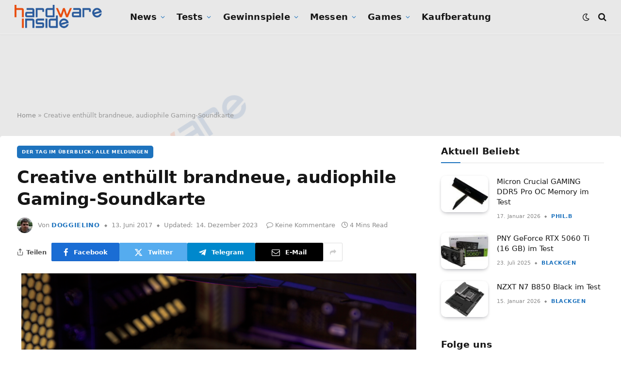

--- FILE ---
content_type: text/html; charset=UTF-8
request_url: https://www.hardwareinside.de/creative-enthuellt-brandneue-audiophile-gaming-soundkarte-25469/
body_size: 49149
content:

<!DOCTYPE html>
<html lang="de" class="s-light site-s-light">

<head>

	<meta charset="UTF-8" />
	<meta name="viewport" content="width=device-width, initial-scale=1" />
	<script>
window.__unic_config_v2 = {"unic_enable_iab":"v2","unic_region":"eu","unic_language":"DE","unic_company":"Hardware-Inside","unic_logo":"","unic_policy_url":"https:\/\/forum.hardwareinside.de\/help\/privacy-policy\/","unic_type":"popup","unic_enable_gdpr":"yes","unic_enable_ccpa":"no","publisherCountryCode":"DE"};
window.wp_consent_type = 'optin';
</script>
<script data-nowprocket type="text/javascript">
!function(){var i,r,o;i="__tcfapiLocator",r=[],(o=window.frames[i])||(function e(){var t=window.document,a=!!o;if(!a)if(t.body){var n=t.createElement("iframe");n.style.cssText="display:none",n.name=i,t.body.appendChild(n)}else setTimeout(e,50);return!a}(),window.__tcfapi=function(){for(var e,t=[],a=0;a<arguments.length;a++)t[a]=arguments[a];if(!t.length)return r;if("setGdprApplies"===t[0])3<t.length&&2===parseInt(t[1],10)&&"boolean"==typeof t[3]&&(e=t[3],"function"==typeof t[2]&&t[2]("set",!0));else if("ping"===t[0]){var n={gdprApplies:e,cmpLoaded:!1,cmpStatus:"stub"};"function"==typeof t[2]&&t[2](n,!0)}else r.push(t)},window.addEventListener("message",function(n){var i="string"==typeof n.data,e={};try{e=i?JSON.parse(n.data):n.data}catch(e){}var r=e.__tcfapiCall;r&&window.__tcfapi(r.command,r.version,function(e,t){var a={__tcfapiReturn:{returnValue:e,success:t,callId:r.callId}};i&&(a=JSON.stringify(a)),n.source.postMessage(a,"*")},r.parameter)},!1))}();
!function(){var i,n,s;i="__uspapiLocator",n=[],(s=window.frames[i])||(function a(){var e=window.document,n=!!s;if(!s)if(e.body){var t=e.createElement("iframe");t.style.cssText="display:none",t.name=i,e.body.appendChild(t)}else setTimeout(a,50);return!n}(),window.__uspapi=function(){for(var a=[],e=0;e<arguments.length;e++)a[e]=arguments[e];if(!a.length)return n;"ping"===a[0]?"function"==typeof a[2]&&a[2]({cmpLoaded:!1,cmpStatus:"stub"},!0):n.push(a)},window.addEventListener("message",function(t){var i="string"==typeof t.data,a={};try{a=i?JSON.parse(t.data):t.data}catch(a){}var s=a.__uspapiCall;s&&window.__uspapi(s.command,s.version,function(a,e){var n={__uspapiReturn:{returnValue:a,success:e,callId:s.callId}};i&&(n=JSON.stringify(n)),t.source.postMessage(n,"*")},s.parameter)},!1))}();
window.__gpp_addFrame=function(e){if(!window.frames[e])if(document.body){var t=document.createElement("iframe");t.style.cssText="display:none",t.name=e,document.body.appendChild(t)}else window.setTimeout(window.__gpp_addFrame,50,e)},window.__gpp_stub=function(){var e=arguments;if(__gpp.queue=__gpp.queue||[],__gpp.events=__gpp.events||[],!e.length||1==e.length&&"queue"==e[0])return __gpp.queue;if(1==e.length&&"events"==e[0])return __gpp.events;var t=e[0],p=1<e.length?e[1]:null,s=2<e.length?e[2]:null;if("ping"===t)p&&p({gppVersion:"1.1",cmpStatus:"stub",cmpDisplayStatus:"hidden",signalStatus:"not ready",supportedAPIs:["2:tcfeuv2","5:tcfcav1","6:uspv1","7:usnatv1","8:uscav1","9:usvav1","10:uscov1","11:usutv1","12:usctv1"],cmpId:0,sectionList:[],applicableSections:[-1],gppString:"",parsedSections:{}},!0);else if("addEventListener"===t){"lastId"in __gpp||(__gpp.lastId=0),__gpp.lastId++;var n=__gpp.lastId;__gpp.events.push({id:n,callback:p,parameter:s}),p({eventName:"listenerRegistered",listenerId:n,data:!0,pingData:{gppVersion:"1.1",cmpStatus:"stub",cmpDisplayStatus:"hidden",signalStatus:"not ready",supportedAPIs:["2:tcfeuv2","5:tcfcav1","6:uspv1","7:usnatv1","8:uscav1","9:usvav1","10:uscov1","11:usutv1","12:usctv1"],cmpId:0,sectionList:[],applicableSections:[-1],gppString:"",parsedSections:{}}},!0)}else if("removeEventListener"===t){for(var a=!1,i=0;i<__gpp.events.length;i++)if(__gpp.events[i].id==s){__gpp.events.splice(i,1),a=!0;break}p({eventName:"listenerRemoved",listenerId:s,data:a,pingData:{gppVersion:"1.1",cmpStatus:"stub",cmpDisplayStatus:"hidden",signalStatus:"not ready",supportedAPIs:["2:tcfeuv2","5:tcfcav1","6:uspv1","7:usnatv1","8:uscav1","9:usvav1","10:uscov1","11:usutv1","12:usctv1"],cmpId:0,sectionList:[],applicableSections:[-1],gppString:"",parsedSections:{}}},!0)}else"hasSection"===t?p(!1,!0):"getSection"===t||"getField"===t?p(null,!0):__gpp.queue.push([].slice.apply(e))},window.__gpp_msghandler=function(s){var n="string"==typeof s.data;try{var t=n?JSON.parse(s.data):s.data}catch(e){t=null}if("object"==typeof t&&null!==t&&"__gppCall"in t){var a=t.__gppCall;window.__gpp(a.command,function(e,t){var p={__gppReturn:{returnValue:e,success:t,callId:a.callId}};s.source.postMessage(n?JSON.stringify(p):p,"*")},"parameter"in a?a.parameter:null,"version"in a?a.version:"1.1")}},"__gpp"in window&&"function"==typeof window.__gpp||(window.__gpp=window.__gpp_stub,window.addEventListener("message",window.__gpp_msghandler,!1),window.__gpp_addFrame("__gppLocator"));
window.gtag||(window.dataLayer=window.dataLayer||[],window.gtag=function(){window.dataLayer.push(arguments)}),window.gtag("set","developer_id.dZTcxZD",!0),window.gtag("consent","default",{ad_storage:"denied",functionality_storage:"denied",personalization_storage:"denied",analytics_storage:"denied",ad_user_data:"denied",ad_personalization:"denied",security_storage:"granted",wait_for_update:3e3}),window.gtag("set","ads_data_redaction",!0),window.gtag("set","url_passthrough",!1);
</script>
<script data-nowprocket async data-cfasync='false' src='https://cmp.uniconsent.com/v2/85d3bd683e/cmp.js'></script>
<meta name='robots' content='index, follow, max-image-preview:large, max-snippet:-1, max-video-preview:-1' />

	<!-- This site is optimized with the Yoast SEO Premium plugin v26.8 (Yoast SEO v26.8) - https://yoast.com/product/yoast-seo-premium-wordpress/ -->
	<title>Creative enthüllt brandneue, audiophile Gaming-Soundkarte - Hardware-Inside</title><link rel="preload" as="image" imagesrcset="https://www.hardwareinside.de/wp-content/uploads/2017/06/PS-AE5_CloseUp_Mood_R1-1024x683.png 1024w, https://www.hardwareinside.de/wp-content/uploads/2017/06/PS-AE5_CloseUp_Mood_R1-300x200.png 300w, https://www.hardwareinside.de/wp-content/uploads/2017/06/PS-AE5_CloseUp_Mood_R1-50x33.png 50w" imagesizes="(max-width: 814px) 100vw, 814px" /><link rel="preload" as="font" href="https://www.hardwareinside.de/wp-content/themes/smart-mag/css/icons/fonts/ts-icons.woff2?v3.2" type="font/woff2" crossorigin="anonymous" />
	<meta name="description" content="Hardware-Inside" />
	<link rel="canonical" href="https://www.hardwareinside.de/creative-enthuellt-brandneue-audiophile-gaming-soundkarte-25469/" />
	<meta property="og:locale" content="de_DE" />
	<meta property="og:type" content="article" />
	<meta property="og:title" content="Creative enthüllt brandneue, audiophile Gaming-Soundkarte" />
	<meta property="og:description" content="Hardware-Inside" />
	<meta property="og:url" content="https://www.hardwareinside.de/creative-enthuellt-brandneue-audiophile-gaming-soundkarte-25469/" />
	<meta property="og:site_name" content="Hardware-Inside" />
	<meta property="article:publisher" content="https://www.facebook.com/Hardwareinside/" />
	<meta property="article:published_time" content="2017-06-13T06:53:21+00:00" />
	<meta property="article:modified_time" content="2023-12-14T08:28:11+00:00" />
	<meta property="og:image" content="https://www.hardwareinside.de/wp-content/uploads/2017/06/PS-AE5_CloseUp_Mood_R1-1024x683.png" />
	<meta property="og:image:width" content="1024" />
	<meta property="og:image:height" content="683" />
	<meta property="og:image:type" content="image/png" />
	<meta name="author" content="Doggielino" />
	<meta name="twitter:card" content="summary_large_image" />
	<meta name="twitter:creator" content="@HardwareInsider" />
	<meta name="twitter:site" content="@HardwareInsider" />
	<meta name="twitter:label1" content="Verfasst von" />
	<meta name="twitter:data1" content="Doggielino" />
	<meta name="twitter:label2" content="Geschätzte Lesezeit" />
	<meta name="twitter:data2" content="3 Minuten" />
	<script type="application/ld+json" class="yoast-schema-graph">{"@context":"https://schema.org","@graph":[{"@type":"Article","@id":"https://www.hardwareinside.de/creative-enthuellt-brandneue-audiophile-gaming-soundkarte-25469/#article","isPartOf":{"@id":"https://www.hardwareinside.de/creative-enthuellt-brandneue-audiophile-gaming-soundkarte-25469/"},"author":{"name":"Doggielino","@id":"https://www.hardwareinside.de/#/schema/person/2eeb467949eac62ef3562f25cbdf55cf"},"headline":"Creative enthüllt brandneue, audiophile Gaming-Soundkarte","datePublished":"2017-06-13T06:53:21+00:00","dateModified":"2023-12-14T08:28:11+00:00","mainEntityOfPage":{"@id":"https://www.hardwareinside.de/creative-enthuellt-brandneue-audiophile-gaming-soundkarte-25469/"},"wordCount":670,"commentCount":0,"publisher":{"@id":"https://www.hardwareinside.de/#organization"},"image":{"@id":"https://www.hardwareinside.de/creative-enthuellt-brandneue-audiophile-gaming-soundkarte-25469/#primaryimage"},"thumbnailUrl":"https://www.hardwareinside.de/wp-content/uploads/2017/06/PS-AE5_CloseUp_Mood_R1.png","keywords":["AE-5","Audio","Aurora","Creative","Kopfhörerverstärker","RGB","Scout Mode","Sound Blaster","Sound Blaster X","Soundblaster","SoundblasterX","Soundkarte","X-Fi","Xamp"],"articleSection":["Der Tag im Überblick: Alle Meldungen"],"inLanguage":"de","potentialAction":[{"@type":"CommentAction","name":"Comment","target":["https://www.hardwareinside.de/creative-enthuellt-brandneue-audiophile-gaming-soundkarte-25469/#respond"]}],"copyrightYear":"2017","copyrightHolder":{"@id":"https://www.hardwareinside.de/#organization"}},{"@type":"WebPage","@id":"https://www.hardwareinside.de/creative-enthuellt-brandneue-audiophile-gaming-soundkarte-25469/","url":"https://www.hardwareinside.de/creative-enthuellt-brandneue-audiophile-gaming-soundkarte-25469/","name":"Creative enthüllt brandneue, audiophile Gaming-Soundkarte - Hardware-Inside","isPartOf":{"@id":"https://www.hardwareinside.de/#website"},"primaryImageOfPage":{"@id":"https://www.hardwareinside.de/creative-enthuellt-brandneue-audiophile-gaming-soundkarte-25469/#primaryimage"},"image":{"@id":"https://www.hardwareinside.de/creative-enthuellt-brandneue-audiophile-gaming-soundkarte-25469/#primaryimage"},"thumbnailUrl":"https://www.hardwareinside.de/wp-content/uploads/2017/06/PS-AE5_CloseUp_Mood_R1.png","datePublished":"2017-06-13T06:53:21+00:00","dateModified":"2023-12-14T08:28:11+00:00","description":"Hardware-Inside","breadcrumb":{"@id":"https://www.hardwareinside.de/creative-enthuellt-brandneue-audiophile-gaming-soundkarte-25469/#breadcrumb"},"inLanguage":"de","potentialAction":[{"@type":"ReadAction","target":["https://www.hardwareinside.de/creative-enthuellt-brandneue-audiophile-gaming-soundkarte-25469/"]}]},{"@type":"ImageObject","inLanguage":"de","@id":"https://www.hardwareinside.de/creative-enthuellt-brandneue-audiophile-gaming-soundkarte-25469/#primaryimage","url":"https://www.hardwareinside.de/wp-content/uploads/2017/06/PS-AE5_CloseUp_Mood_R1.png","contentUrl":"https://www.hardwareinside.de/wp-content/uploads/2017/06/PS-AE5_CloseUp_Mood_R1.png","width":2953,"height":1969},{"@type":"BreadcrumbList","@id":"https://www.hardwareinside.de/creative-enthuellt-brandneue-audiophile-gaming-soundkarte-25469/#breadcrumb","itemListElement":[{"@type":"ListItem","position":1,"name":"Home","item":"https://www.hardwareinside.de/"},{"@type":"ListItem","position":2,"name":"Creative enthüllt brandneue, audiophile Gaming-Soundkarte"}]},{"@type":"WebSite","@id":"https://www.hardwareinside.de/#website","url":"https://www.hardwareinside.de/","name":"Hardware-Inside","description":"Hier dreht sich alles um IT-News","publisher":{"@id":"https://www.hardwareinside.de/#organization"},"alternateName":"Hardwareinside","potentialAction":[{"@type":"SearchAction","target":{"@type":"EntryPoint","urlTemplate":"https://www.hardwareinside.de/?s={search_term_string}"},"query-input":{"@type":"PropertyValueSpecification","valueRequired":true,"valueName":"search_term_string"}}],"inLanguage":"de"},{"@type":"Organization","@id":"https://www.hardwareinside.de/#organization","name":"Hardware Inside","alternateName":"HardwareInside","url":"https://www.hardwareinside.de/","logo":{"@type":"ImageObject","inLanguage":"de","@id":"https://www.hardwareinside.de/#/schema/logo/image/","url":"https://www.hardwareinside.de/wp-content/uploads/2019/08/Logo-hwi-2019-small-blau.png","contentUrl":"https://www.hardwareinside.de/wp-content/uploads/2019/08/Logo-hwi-2019-small-blau.png","width":500,"height":137,"caption":"Hardware Inside"},"image":{"@id":"https://www.hardwareinside.de/#/schema/logo/image/"},"sameAs":["https://www.facebook.com/Hardwareinside/","https://x.com/HardwareInsider","https://www.instagram.com/hardwareinside/?hl=de","https://www.youtube.com/channel/UCppltmslnwgy7nxfqSBx2mg"],"description":"Aktuell, fundiert und übersichtlich: Hardware Inside berichtet über Grafikkarten, CPUs, PC-Spiele und Gamer-PCs."},{"@type":"Person","@id":"https://www.hardwareinside.de/#/schema/person/2eeb467949eac62ef3562f25cbdf55cf","name":"Doggielino","image":{"@type":"ImageObject","inLanguage":"de","@id":"https://www.hardwareinside.de/#/schema/person/image/","url":"https://secure.gravatar.com/avatar/a1c8893de9d38c4c5db2eefb6264caceb93b7bfd7843f28250b28727d7854b45?s=96&d=mm&r=g","contentUrl":"https://secure.gravatar.com/avatar/a1c8893de9d38c4c5db2eefb6264caceb93b7bfd7843f28250b28727d7854b45?s=96&d=mm&r=g","caption":"Doggielino"},"url":"https://www.hardwareinside.de/author/doggielino/"}]}</script>
	<!-- / Yoast SEO Premium plugin. -->


<link rel='dns-prefetch' href='//www.hardwareinside.de' />
<link rel='dns-prefetch' href='//www.googletagmanager.com' />
<link rel='dns-prefetch' href='//pagead2.googlesyndication.com' />
<link rel="alternate" type="application/rss+xml" title="Hardware-Inside &raquo; Feed" href="https://www.hardwareinside.de/feed/" />
<link rel="alternate" type="application/rss+xml" title="Hardware-Inside &raquo; Kommentar-Feed" href="https://www.hardwareinside.de/comments/feed/" />
<link rel="alternate" type="application/rss+xml" title="Hardware-Inside &raquo; Creative enthüllt brandneue, audiophile Gaming-Soundkarte-Kommentar-Feed" href="https://www.hardwareinside.de/creative-enthuellt-brandneue-audiophile-gaming-soundkarte-25469/feed/" />
<link rel="alternate" title="oEmbed (JSON)" type="application/json+oembed" href="https://www.hardwareinside.de/wp-json/oembed/1.0/embed?url=https%3A%2F%2Fwww.hardwareinside.de%2Fcreative-enthuellt-brandneue-audiophile-gaming-soundkarte-25469%2F" />
<link rel="alternate" title="oEmbed (XML)" type="text/xml+oembed" href="https://www.hardwareinside.de/wp-json/oembed/1.0/embed?url=https%3A%2F%2Fwww.hardwareinside.de%2Fcreative-enthuellt-brandneue-audiophile-gaming-soundkarte-25469%2F&#038;format=xml" />
<style id='wp-img-auto-sizes-contain-inline-css' type='text/css'>
img:is([sizes=auto i],[sizes^="auto," i]){contain-intrinsic-size:3000px 1500px}
/*# sourceURL=wp-img-auto-sizes-contain-inline-css */
</style>
<link rel='stylesheet' id='sby_common_styles-css' href='https://www.hardwareinside.de/wp-content/plugins/feeds-for-youtube/public/build/css/sb-youtube-common.css?ver=2.6.2' type='text/css' media='all' />
<link rel='stylesheet' id='sby_styles-css' href='https://www.hardwareinside.de/wp-content/plugins/feeds-for-youtube/public/build/css/sb-youtube-free.css?ver=2.6.2' type='text/css' media='all' />
<style id='wp-emoji-styles-inline-css' type='text/css'>

	img.wp-smiley, img.emoji {
		display: inline !important;
		border: none !important;
		box-shadow: none !important;
		height: 1em !important;
		width: 1em !important;
		margin: 0 0.07em !important;
		vertical-align: -0.1em !important;
		background: none !important;
		padding: 0 !important;
	}
/*# sourceURL=wp-emoji-styles-inline-css */
</style>
<link rel='stylesheet' id='wp-block-library-css' href='https://www.hardwareinside.de/wp-includes/css/dist/block-library/style.min.css?ver=6.9' type='text/css' media='all' />
<style id='classic-theme-styles-inline-css' type='text/css'>
/*! This file is auto-generated */
.wp-block-button__link{color:#fff;background-color:#32373c;border-radius:9999px;box-shadow:none;text-decoration:none;padding:calc(.667em + 2px) calc(1.333em + 2px);font-size:1.125em}.wp-block-file__button{background:#32373c;color:#fff;text-decoration:none}
/*# sourceURL=/wp-includes/css/classic-themes.min.css */
</style>
<style id='auto-amazon-links-unit-style-inline-css' type='text/css'>
.aal-gutenberg-preview{max-height:400px;overflow:auto}

/*# sourceURL=https://www.hardwareinside.de/wp-content/plugins/amazon-auto-links/include/core/component/gutenberg/unit_block/build/style-index.css */
</style>
<link rel='stylesheet' id='COMMENTING_BLOCK-css' href='https://www.hardwareinside.de/wp-content/plugins/commenting-feature/admin/assets/js/dist/styles/dashboardeditorStyle.build.min.css?ver=5.2' type='text/css' media='all' />
<link rel='stylesheet' id='mpp_gutenberg-css' href='https://www.hardwareinside.de/wp-content/plugins/metronet-profile-picture/dist/blocks.style.build.css?ver=2.6.3' type='text/css' media='all' />
<style id='global-styles-inline-css' type='text/css'>
:root{--wp--preset--aspect-ratio--square: 1;--wp--preset--aspect-ratio--4-3: 4/3;--wp--preset--aspect-ratio--3-4: 3/4;--wp--preset--aspect-ratio--3-2: 3/2;--wp--preset--aspect-ratio--2-3: 2/3;--wp--preset--aspect-ratio--16-9: 16/9;--wp--preset--aspect-ratio--9-16: 9/16;--wp--preset--color--black: #000000;--wp--preset--color--cyan-bluish-gray: #abb8c3;--wp--preset--color--white: #ffffff;--wp--preset--color--pale-pink: #f78da7;--wp--preset--color--vivid-red: #cf2e2e;--wp--preset--color--luminous-vivid-orange: #ff6900;--wp--preset--color--luminous-vivid-amber: #fcb900;--wp--preset--color--light-green-cyan: #7bdcb5;--wp--preset--color--vivid-green-cyan: #00d084;--wp--preset--color--pale-cyan-blue: #8ed1fc;--wp--preset--color--vivid-cyan-blue: #0693e3;--wp--preset--color--vivid-purple: #9b51e0;--wp--preset--gradient--vivid-cyan-blue-to-vivid-purple: linear-gradient(135deg,rgb(6,147,227) 0%,rgb(155,81,224) 100%);--wp--preset--gradient--light-green-cyan-to-vivid-green-cyan: linear-gradient(135deg,rgb(122,220,180) 0%,rgb(0,208,130) 100%);--wp--preset--gradient--luminous-vivid-amber-to-luminous-vivid-orange: linear-gradient(135deg,rgb(252,185,0) 0%,rgb(255,105,0) 100%);--wp--preset--gradient--luminous-vivid-orange-to-vivid-red: linear-gradient(135deg,rgb(255,105,0) 0%,rgb(207,46,46) 100%);--wp--preset--gradient--very-light-gray-to-cyan-bluish-gray: linear-gradient(135deg,rgb(238,238,238) 0%,rgb(169,184,195) 100%);--wp--preset--gradient--cool-to-warm-spectrum: linear-gradient(135deg,rgb(74,234,220) 0%,rgb(151,120,209) 20%,rgb(207,42,186) 40%,rgb(238,44,130) 60%,rgb(251,105,98) 80%,rgb(254,248,76) 100%);--wp--preset--gradient--blush-light-purple: linear-gradient(135deg,rgb(255,206,236) 0%,rgb(152,150,240) 100%);--wp--preset--gradient--blush-bordeaux: linear-gradient(135deg,rgb(254,205,165) 0%,rgb(254,45,45) 50%,rgb(107,0,62) 100%);--wp--preset--gradient--luminous-dusk: linear-gradient(135deg,rgb(255,203,112) 0%,rgb(199,81,192) 50%,rgb(65,88,208) 100%);--wp--preset--gradient--pale-ocean: linear-gradient(135deg,rgb(255,245,203) 0%,rgb(182,227,212) 50%,rgb(51,167,181) 100%);--wp--preset--gradient--electric-grass: linear-gradient(135deg,rgb(202,248,128) 0%,rgb(113,206,126) 100%);--wp--preset--gradient--midnight: linear-gradient(135deg,rgb(2,3,129) 0%,rgb(40,116,252) 100%);--wp--preset--font-size--small: 13px;--wp--preset--font-size--medium: 20px;--wp--preset--font-size--large: 36px;--wp--preset--font-size--x-large: 42px;--wp--preset--spacing--20: 0.44rem;--wp--preset--spacing--30: 0.67rem;--wp--preset--spacing--40: 1rem;--wp--preset--spacing--50: 1.5rem;--wp--preset--spacing--60: 2.25rem;--wp--preset--spacing--70: 3.38rem;--wp--preset--spacing--80: 5.06rem;--wp--preset--shadow--natural: 6px 6px 9px rgba(0, 0, 0, 0.2);--wp--preset--shadow--deep: 12px 12px 50px rgba(0, 0, 0, 0.4);--wp--preset--shadow--sharp: 6px 6px 0px rgba(0, 0, 0, 0.2);--wp--preset--shadow--outlined: 6px 6px 0px -3px rgb(255, 255, 255), 6px 6px rgb(0, 0, 0);--wp--preset--shadow--crisp: 6px 6px 0px rgb(0, 0, 0);}:where(.is-layout-flex){gap: 0.5em;}:where(.is-layout-grid){gap: 0.5em;}body .is-layout-flex{display: flex;}.is-layout-flex{flex-wrap: wrap;align-items: center;}.is-layout-flex > :is(*, div){margin: 0;}body .is-layout-grid{display: grid;}.is-layout-grid > :is(*, div){margin: 0;}:where(.wp-block-columns.is-layout-flex){gap: 2em;}:where(.wp-block-columns.is-layout-grid){gap: 2em;}:where(.wp-block-post-template.is-layout-flex){gap: 1.25em;}:where(.wp-block-post-template.is-layout-grid){gap: 1.25em;}.has-black-color{color: var(--wp--preset--color--black) !important;}.has-cyan-bluish-gray-color{color: var(--wp--preset--color--cyan-bluish-gray) !important;}.has-white-color{color: var(--wp--preset--color--white) !important;}.has-pale-pink-color{color: var(--wp--preset--color--pale-pink) !important;}.has-vivid-red-color{color: var(--wp--preset--color--vivid-red) !important;}.has-luminous-vivid-orange-color{color: var(--wp--preset--color--luminous-vivid-orange) !important;}.has-luminous-vivid-amber-color{color: var(--wp--preset--color--luminous-vivid-amber) !important;}.has-light-green-cyan-color{color: var(--wp--preset--color--light-green-cyan) !important;}.has-vivid-green-cyan-color{color: var(--wp--preset--color--vivid-green-cyan) !important;}.has-pale-cyan-blue-color{color: var(--wp--preset--color--pale-cyan-blue) !important;}.has-vivid-cyan-blue-color{color: var(--wp--preset--color--vivid-cyan-blue) !important;}.has-vivid-purple-color{color: var(--wp--preset--color--vivid-purple) !important;}.has-black-background-color{background-color: var(--wp--preset--color--black) !important;}.has-cyan-bluish-gray-background-color{background-color: var(--wp--preset--color--cyan-bluish-gray) !important;}.has-white-background-color{background-color: var(--wp--preset--color--white) !important;}.has-pale-pink-background-color{background-color: var(--wp--preset--color--pale-pink) !important;}.has-vivid-red-background-color{background-color: var(--wp--preset--color--vivid-red) !important;}.has-luminous-vivid-orange-background-color{background-color: var(--wp--preset--color--luminous-vivid-orange) !important;}.has-luminous-vivid-amber-background-color{background-color: var(--wp--preset--color--luminous-vivid-amber) !important;}.has-light-green-cyan-background-color{background-color: var(--wp--preset--color--light-green-cyan) !important;}.has-vivid-green-cyan-background-color{background-color: var(--wp--preset--color--vivid-green-cyan) !important;}.has-pale-cyan-blue-background-color{background-color: var(--wp--preset--color--pale-cyan-blue) !important;}.has-vivid-cyan-blue-background-color{background-color: var(--wp--preset--color--vivid-cyan-blue) !important;}.has-vivid-purple-background-color{background-color: var(--wp--preset--color--vivid-purple) !important;}.has-black-border-color{border-color: var(--wp--preset--color--black) !important;}.has-cyan-bluish-gray-border-color{border-color: var(--wp--preset--color--cyan-bluish-gray) !important;}.has-white-border-color{border-color: var(--wp--preset--color--white) !important;}.has-pale-pink-border-color{border-color: var(--wp--preset--color--pale-pink) !important;}.has-vivid-red-border-color{border-color: var(--wp--preset--color--vivid-red) !important;}.has-luminous-vivid-orange-border-color{border-color: var(--wp--preset--color--luminous-vivid-orange) !important;}.has-luminous-vivid-amber-border-color{border-color: var(--wp--preset--color--luminous-vivid-amber) !important;}.has-light-green-cyan-border-color{border-color: var(--wp--preset--color--light-green-cyan) !important;}.has-vivid-green-cyan-border-color{border-color: var(--wp--preset--color--vivid-green-cyan) !important;}.has-pale-cyan-blue-border-color{border-color: var(--wp--preset--color--pale-cyan-blue) !important;}.has-vivid-cyan-blue-border-color{border-color: var(--wp--preset--color--vivid-cyan-blue) !important;}.has-vivid-purple-border-color{border-color: var(--wp--preset--color--vivid-purple) !important;}.has-vivid-cyan-blue-to-vivid-purple-gradient-background{background: var(--wp--preset--gradient--vivid-cyan-blue-to-vivid-purple) !important;}.has-light-green-cyan-to-vivid-green-cyan-gradient-background{background: var(--wp--preset--gradient--light-green-cyan-to-vivid-green-cyan) !important;}.has-luminous-vivid-amber-to-luminous-vivid-orange-gradient-background{background: var(--wp--preset--gradient--luminous-vivid-amber-to-luminous-vivid-orange) !important;}.has-luminous-vivid-orange-to-vivid-red-gradient-background{background: var(--wp--preset--gradient--luminous-vivid-orange-to-vivid-red) !important;}.has-very-light-gray-to-cyan-bluish-gray-gradient-background{background: var(--wp--preset--gradient--very-light-gray-to-cyan-bluish-gray) !important;}.has-cool-to-warm-spectrum-gradient-background{background: var(--wp--preset--gradient--cool-to-warm-spectrum) !important;}.has-blush-light-purple-gradient-background{background: var(--wp--preset--gradient--blush-light-purple) !important;}.has-blush-bordeaux-gradient-background{background: var(--wp--preset--gradient--blush-bordeaux) !important;}.has-luminous-dusk-gradient-background{background: var(--wp--preset--gradient--luminous-dusk) !important;}.has-pale-ocean-gradient-background{background: var(--wp--preset--gradient--pale-ocean) !important;}.has-electric-grass-gradient-background{background: var(--wp--preset--gradient--electric-grass) !important;}.has-midnight-gradient-background{background: var(--wp--preset--gradient--midnight) !important;}.has-small-font-size{font-size: var(--wp--preset--font-size--small) !important;}.has-medium-font-size{font-size: var(--wp--preset--font-size--medium) !important;}.has-large-font-size{font-size: var(--wp--preset--font-size--large) !important;}.has-x-large-font-size{font-size: var(--wp--preset--font-size--x-large) !important;}
:where(.wp-block-post-template.is-layout-flex){gap: 1.25em;}:where(.wp-block-post-template.is-layout-grid){gap: 1.25em;}
:where(.wp-block-term-template.is-layout-flex){gap: 1.25em;}:where(.wp-block-term-template.is-layout-grid){gap: 1.25em;}
:where(.wp-block-columns.is-layout-flex){gap: 2em;}:where(.wp-block-columns.is-layout-grid){gap: 2em;}
:root :where(.wp-block-pullquote){font-size: 1.5em;line-height: 1.6;}
/*# sourceURL=global-styles-inline-css */
</style>
<link rel='stylesheet' id='af-fontawesome-css' href='https://www.hardwareinside.de/wp-content/plugins/asgaros-forum/libs/fontawesome/css/all.min.css?ver=3.3.0' type='text/css' media='all' />
<link rel='stylesheet' id='af-fontawesome-compat-v4-css' href='https://www.hardwareinside.de/wp-content/plugins/asgaros-forum/libs/fontawesome/css/v4-shims.min.css?ver=3.3.0' type='text/css' media='all' />
<link rel='stylesheet' id='af-widgets-css' href='https://www.hardwareinside.de/wp-content/plugins/asgaros-forum/skin/widgets.css?ver=3.3.0' type='text/css' media='all' />
<link rel='stylesheet' id='foobox-free-min-css' href='https://www.hardwareinside.de/wp-content/plugins/foobox-image-lightbox/free/css/foobox.free.min.css?ver=2.7.41' type='text/css' media='all' />
<link rel='stylesheet' id='tinymce-smiley-button-css' href='https://www.hardwareinside.de/wp-content/plugins/tinymce-smiley-button/plugin.css?ver=6.9' type='text/css' media='all' />
<link rel='stylesheet' id='amazon-auto-links-_common-css' href='https://www.hardwareinside.de/wp-content/plugins/amazon-auto-links/template/_common/style.min.css?ver=5.4.3' type='text/css' media='all' />
<link rel='stylesheet' id='amazon-auto-links-list-css' href='https://www.hardwareinside.de/wp-content/plugins/amazon-auto-links/template/list/style.min.css?ver=1.4.1' type='text/css' media='all' />
<link rel='stylesheet' id='crp-style-masonry-css' href='https://www.hardwareinside.de/wp-content/plugins/contextual-related-posts/css/masonry.min.css?ver=4.1.0' type='text/css' media='all' />
<link rel='stylesheet' id='ez-toc-css' href='https://www.hardwareinside.de/wp-content/plugins/easy-table-of-contents/assets/css/screen.min.css?ver=2.0.80' type='text/css' media='all' />
<style id='ez-toc-inline-css' type='text/css'>
div#ez-toc-container .ez-toc-title {font-size: 125%;}div#ez-toc-container .ez-toc-title {font-weight: 600;}div#ez-toc-container ul li , div#ez-toc-container ul li a {font-size: 95%;}div#ez-toc-container ul li , div#ez-toc-container ul li a {font-weight: 500;}div#ez-toc-container nav ul ul li {font-size: 90%;}div#ez-toc-container {background: #ffffff;border: 1px solid #ffffff;}div#ez-toc-container p.ez-toc-title , #ez-toc-container .ez_toc_custom_title_icon , #ez-toc-container .ez_toc_custom_toc_icon {color: #e84d0e;}div#ez-toc-container ul.ez-toc-list a {color: #e84d0e;}div#ez-toc-container ul.ez-toc-list a:hover {color: #e88e6a;}div#ez-toc-container ul.ez-toc-list a:visited {color: #e89878;}.ez-toc-counter nav ul li a::before {color: ;}.ez-toc-box-title {font-weight: bold; margin-bottom: 10px; text-align: center; text-transform: uppercase; letter-spacing: 1px; color: #666; padding-bottom: 5px;position:absolute;top:-4%;left:5%;background-color: inherit;transition: top 0.3s ease;}.ez-toc-box-title.toc-closed {top:-25%;}
/*# sourceURL=ez-toc-inline-css */
</style>
<link rel='stylesheet' id='dashicons-css' href='https://www.hardwareinside.de/wp-includes/css/dashicons.min.css?ver=6.9' type='text/css' media='all' />
<link rel='stylesheet' id='wp-pointer-css' href='https://www.hardwareinside.de/wp-includes/css/wp-pointer.min.css?ver=6.9' type='text/css' media='all' />
<link rel='stylesheet' id='atkp-styles-css' href='https://www.hardwareinside.de/wp-content/plugins/affiliate-toolkit-starter/dist/style.css?ver=6.9' type='text/css' media='all' />
<style id='atkp-styles-inline-css' type='text/css'>
/* Begin (global) */
.atkp-container a, .atkp-container a:visited { color: #2271b1}
.atkp-container a:hover { color: #111}
 .atkp-moreoffersinfo a,  .atkp-moreoffersinfo a:visited { color: #2271b1}  .atkp-moreoffersinfo a:hover { color: #2271b1;}
.atkp-listprice { color: #808080 !important; } 
.atkp-saleprice { color: #00000 !important; } 
.atkp-savedamount { color: #8b0000 !important; } 
.atkp-ribbon span { background: #E47911 !important; } 
.atkp-box { background-color:#ffff; border: 1px solid #ececec; border-radius: 5px; color: #111 }
.atkp-box .atkp-predicate-highlight1, .atkp-box .atkp-predicate-highlight2, .atkp-box .atkp-predicate-highlight3 {border-radius: 5px 5px   0 0;}
.atkp-box { box-shadow: 5px 5px 10px 0 #ececec; }
.atkp-button {
							    margin: 0 auto;
							    padding: 5px 15px;font-size:14px;
							    display: inline-block;
							    background-color: #f0c14b;
							    border: 1px solid #f0c14b;
							    color: #111 !important;
							    font-weight: 400;
							    -webkit-border-radius: 5px;
							    border-radius: 5px;
							    -webkit-transition: all 0.3s ease-in-out;
							    -moz-transition: all 0.3s ease-in-out;
							    transition: all 0.3s ease-in-out;
							    text-decoration: none !important;							
							}
							
							 .atkp-button:hover {
							    background-color: #f7dfa5;
							    text-decoration: none;
							}
.atkp-secondbutton {
							    margin: 0 auto;
							    padding: 5px 15px;
							    display: inline-block;
							    background-color: #f0c14b;
							    border: 1px solid #f0c14b;
							    color: #333333 !important;
							    font-weight: 400;
							    -webkit-border-radius: 5px;
							    border-radius: 5px;
							    -webkit-transition: all 0.3s ease-in-out;
							    -moz-transition: all 0.3s ease-in-out;
							    transition: all 0.3s ease-in-out;
							    text-decoration: none !important;							
							}
							
							 .atkp-secondbutton:hover {
							    background-color: #f7dfa5;
							    text-decoration: none;
							}
 .atkp-producttable-button a {
								    width: 100%;
								    padding-left: 0px;
								    padding-right: 0px;
								}
/* End (global) */

/*# sourceURL=atkp-styles-inline-css */
</style>
<link rel='stylesheet' id='wpdiscuz-frontend-css-css' href='https://www.hardwareinside.de/wp-content/plugins/wpdiscuz/themes/default/style.css?ver=7.6.45' type='text/css' media='all' />
<style id='wpdiscuz-frontend-css-inline-css' type='text/css'>
 #wpdcom .wpd-blog-administrator .wpd-comment-label{color:#ffffff;background-color:#00B38F;border:none}#wpdcom .wpd-blog-administrator .wpd-comment-author, #wpdcom .wpd-blog-administrator .wpd-comment-author a{color:#00B38F}#wpdcom.wpd-layout-1 .wpd-comment .wpd-blog-administrator .wpd-avatar img{border-color:#00B38F}#wpdcom.wpd-layout-2 .wpd-comment.wpd-reply .wpd-comment-wrap.wpd-blog-administrator{border-left:3px solid #00B38F}#wpdcom.wpd-layout-2 .wpd-comment .wpd-blog-administrator .wpd-avatar img{border-bottom-color:#00B38F}#wpdcom.wpd-layout-3 .wpd-blog-administrator .wpd-comment-subheader{border-top:1px dashed #00B38F}#wpdcom.wpd-layout-3 .wpd-reply .wpd-blog-administrator .wpd-comment-right{border-left:1px solid #00B38F}#wpdcom .wpd-blog-editor .wpd-comment-label{color:#ffffff;background-color:#00B38F;border:none}#wpdcom .wpd-blog-editor .wpd-comment-author, #wpdcom .wpd-blog-editor .wpd-comment-author a{color:#00B38F}#wpdcom.wpd-layout-1 .wpd-comment .wpd-blog-editor .wpd-avatar img{border-color:#00B38F}#wpdcom.wpd-layout-2 .wpd-comment.wpd-reply .wpd-comment-wrap.wpd-blog-editor{border-left:3px solid #00B38F}#wpdcom.wpd-layout-2 .wpd-comment .wpd-blog-editor .wpd-avatar img{border-bottom-color:#00B38F}#wpdcom.wpd-layout-3 .wpd-blog-editor .wpd-comment-subheader{border-top:1px dashed #00B38F}#wpdcom.wpd-layout-3 .wpd-reply .wpd-blog-editor .wpd-comment-right{border-left:1px solid #00B38F}#wpdcom .wpd-blog-author .wpd-comment-label{color:#ffffff;background-color:#00B38F;border:none}#wpdcom .wpd-blog-author .wpd-comment-author, #wpdcom .wpd-blog-author .wpd-comment-author a{color:#00B38F}#wpdcom.wpd-layout-1 .wpd-comment .wpd-blog-author .wpd-avatar img{border-color:#00B38F}#wpdcom.wpd-layout-2 .wpd-comment .wpd-blog-author .wpd-avatar img{border-bottom-color:#00B38F}#wpdcom.wpd-layout-3 .wpd-blog-author .wpd-comment-subheader{border-top:1px dashed #00B38F}#wpdcom.wpd-layout-3 .wpd-reply .wpd-blog-author .wpd-comment-right{border-left:1px solid #00B38F}#wpdcom .wpd-blog-contributor .wpd-comment-label{color:#ffffff;background-color:#00B38F;border:none}#wpdcom .wpd-blog-contributor .wpd-comment-author, #wpdcom .wpd-blog-contributor .wpd-comment-author a{color:#00B38F}#wpdcom.wpd-layout-1 .wpd-comment .wpd-blog-contributor .wpd-avatar img{border-color:#00B38F}#wpdcom.wpd-layout-2 .wpd-comment .wpd-blog-contributor .wpd-avatar img{border-bottom-color:#00B38F}#wpdcom.wpd-layout-3 .wpd-blog-contributor .wpd-comment-subheader{border-top:1px dashed #00B38F}#wpdcom.wpd-layout-3 .wpd-reply .wpd-blog-contributor .wpd-comment-right{border-left:1px solid #00B38F}#wpdcom .wpd-blog-subscriber .wpd-comment-label{color:#ffffff;background-color:#00B38F;border:none}#wpdcom .wpd-blog-subscriber .wpd-comment-author, #wpdcom .wpd-blog-subscriber .wpd-comment-author a{color:#00B38F}#wpdcom.wpd-layout-2 .wpd-comment .wpd-blog-subscriber .wpd-avatar img{border-bottom-color:#00B38F}#wpdcom.wpd-layout-3 .wpd-blog-subscriber .wpd-comment-subheader{border-top:1px dashed #00B38F}#wpdcom .wpd-blog-translator .wpd-comment-label{color:#ffffff;background-color:#00B38F;border:none}#wpdcom .wpd-blog-translator .wpd-comment-author, #wpdcom .wpd-blog-translator .wpd-comment-author a{color:#00B38F}#wpdcom.wpd-layout-1 .wpd-comment .wpd-blog-translator .wpd-avatar img{border-color:#00B38F}#wpdcom.wpd-layout-2 .wpd-comment .wpd-blog-translator .wpd-avatar img{border-bottom-color:#00B38F}#wpdcom.wpd-layout-3 .wpd-blog-translator .wpd-comment-subheader{border-top:1px dashed #00B38F}#wpdcom.wpd-layout-3 .wpd-reply .wpd-blog-translator .wpd-comment-right{border-left:1px solid #00B38F}#wpdcom .wpd-blog-wpseo_manager .wpd-comment-label{color:#ffffff;background-color:#00B38F;border:none}#wpdcom .wpd-blog-wpseo_manager .wpd-comment-author, #wpdcom .wpd-blog-wpseo_manager .wpd-comment-author a{color:#00B38F}#wpdcom.wpd-layout-1 .wpd-comment .wpd-blog-wpseo_manager .wpd-avatar img{border-color:#00B38F}#wpdcom.wpd-layout-2 .wpd-comment .wpd-blog-wpseo_manager .wpd-avatar img{border-bottom-color:#00B38F}#wpdcom.wpd-layout-3 .wpd-blog-wpseo_manager .wpd-comment-subheader{border-top:1px dashed #00B38F}#wpdcom.wpd-layout-3 .wpd-reply .wpd-blog-wpseo_manager .wpd-comment-right{border-left:1px solid #00B38F}#wpdcom .wpd-blog-wpseo_editor .wpd-comment-label{color:#ffffff;background-color:#00B38F;border:none}#wpdcom .wpd-blog-wpseo_editor .wpd-comment-author, #wpdcom .wpd-blog-wpseo_editor .wpd-comment-author a{color:#00B38F}#wpdcom.wpd-layout-1 .wpd-comment .wpd-blog-wpseo_editor .wpd-avatar img{border-color:#00B38F}#wpdcom.wpd-layout-2 .wpd-comment .wpd-blog-wpseo_editor .wpd-avatar img{border-bottom-color:#00B38F}#wpdcom.wpd-layout-3 .wpd-blog-wpseo_editor .wpd-comment-subheader{border-top:1px dashed #00B38F}#wpdcom.wpd-layout-3 .wpd-reply .wpd-blog-wpseo_editor .wpd-comment-right{border-left:1px solid #00B38F}#wpdcom .wpd-blog-bbp_keymaster .wpd-comment-label{color:#ffffff;background-color:#00B38F;border:none}#wpdcom .wpd-blog-bbp_keymaster .wpd-comment-author, #wpdcom .wpd-blog-bbp_keymaster .wpd-comment-author a{color:#00B38F}#wpdcom.wpd-layout-1 .wpd-comment .wpd-blog-bbp_keymaster .wpd-avatar img{border-color:#00B38F}#wpdcom.wpd-layout-2 .wpd-comment .wpd-blog-bbp_keymaster .wpd-avatar img{border-bottom-color:#00B38F}#wpdcom.wpd-layout-3 .wpd-blog-bbp_keymaster .wpd-comment-subheader{border-top:1px dashed #00B38F}#wpdcom.wpd-layout-3 .wpd-reply .wpd-blog-bbp_keymaster .wpd-comment-right{border-left:1px solid #00B38F}#wpdcom .wpd-blog-bbp_moderator .wpd-comment-label{color:#ffffff;background-color:#00B38F;border:none}#wpdcom .wpd-blog-bbp_moderator .wpd-comment-author, #wpdcom .wpd-blog-bbp_moderator .wpd-comment-author a{color:#00B38F}#wpdcom.wpd-layout-1 .wpd-comment .wpd-blog-bbp_moderator .wpd-avatar img{border-color:#00B38F}#wpdcom.wpd-layout-2 .wpd-comment .wpd-blog-bbp_moderator .wpd-avatar img{border-bottom-color:#00B38F}#wpdcom.wpd-layout-3 .wpd-blog-bbp_moderator .wpd-comment-subheader{border-top:1px dashed #00B38F}#wpdcom.wpd-layout-3 .wpd-reply .wpd-blog-bbp_moderator .wpd-comment-right{border-left:1px solid #00B38F}#wpdcom .wpd-blog-bbp_participant .wpd-comment-label{color:#ffffff;background-color:#00B38F;border:none}#wpdcom .wpd-blog-bbp_participant .wpd-comment-author, #wpdcom .wpd-blog-bbp_participant .wpd-comment-author a{color:#00B38F}#wpdcom.wpd-layout-1 .wpd-comment .wpd-blog-bbp_participant .wpd-avatar img{border-color:#00B38F}#wpdcom.wpd-layout-2 .wpd-comment .wpd-blog-bbp_participant .wpd-avatar img{border-bottom-color:#00B38F}#wpdcom.wpd-layout-3 .wpd-blog-bbp_participant .wpd-comment-subheader{border-top:1px dashed #00B38F}#wpdcom.wpd-layout-3 .wpd-reply .wpd-blog-bbp_participant .wpd-comment-right{border-left:1px solid #00B38F}#wpdcom .wpd-blog-bbp_spectator .wpd-comment-label{color:#ffffff;background-color:#00B38F;border:none}#wpdcom .wpd-blog-bbp_spectator .wpd-comment-author, #wpdcom .wpd-blog-bbp_spectator .wpd-comment-author a{color:#00B38F}#wpdcom.wpd-layout-1 .wpd-comment .wpd-blog-bbp_spectator .wpd-avatar img{border-color:#00B38F}#wpdcom.wpd-layout-2 .wpd-comment .wpd-blog-bbp_spectator .wpd-avatar img{border-bottom-color:#00B38F}#wpdcom.wpd-layout-3 .wpd-blog-bbp_spectator .wpd-comment-subheader{border-top:1px dashed #00B38F}#wpdcom.wpd-layout-3 .wpd-reply .wpd-blog-bbp_spectator .wpd-comment-right{border-left:1px solid #00B38F}#wpdcom .wpd-blog-bbp_blocked .wpd-comment-label{color:#ffffff;background-color:#00B38F;border:none}#wpdcom .wpd-blog-bbp_blocked .wpd-comment-author, #wpdcom .wpd-blog-bbp_blocked .wpd-comment-author a{color:#00B38F}#wpdcom.wpd-layout-1 .wpd-comment .wpd-blog-bbp_blocked .wpd-avatar img{border-color:#00B38F}#wpdcom.wpd-layout-2 .wpd-comment .wpd-blog-bbp_blocked .wpd-avatar img{border-bottom-color:#00B38F}#wpdcom.wpd-layout-3 .wpd-blog-bbp_blocked .wpd-comment-subheader{border-top:1px dashed #00B38F}#wpdcom.wpd-layout-3 .wpd-reply .wpd-blog-bbp_blocked .wpd-comment-right{border-left:1px solid #00B38F}#wpdcom .wpd-blog-post_author .wpd-comment-label{color:#ffffff;background-color:#00B38F;border:none}#wpdcom .wpd-blog-post_author .wpd-comment-author, #wpdcom .wpd-blog-post_author .wpd-comment-author a{color:#00B38F}#wpdcom .wpd-blog-post_author .wpd-avatar img{border-color:#00B38F}#wpdcom.wpd-layout-1 .wpd-comment .wpd-blog-post_author .wpd-avatar img{border-color:#00B38F}#wpdcom.wpd-layout-2 .wpd-comment.wpd-reply .wpd-comment-wrap.wpd-blog-post_author{border-left:3px solid #00B38F}#wpdcom.wpd-layout-2 .wpd-comment .wpd-blog-post_author .wpd-avatar img{border-bottom-color:#00B38F}#wpdcom.wpd-layout-3 .wpd-blog-post_author .wpd-comment-subheader{border-top:1px dashed #00B38F}#wpdcom.wpd-layout-3 .wpd-reply .wpd-blog-post_author .wpd-comment-right{border-left:1px solid #00B38F}#wpdcom .wpd-blog-guest .wpd-comment-label{color:#ffffff;background-color:#00B38F;border:none}#wpdcom .wpd-blog-guest .wpd-comment-author, #wpdcom .wpd-blog-guest .wpd-comment-author a{color:#00B38F}#wpdcom.wpd-layout-3 .wpd-blog-guest .wpd-comment-subheader{border-top:1px dashed #00B38F}#comments, #respond, .comments-area, #wpdcom{}#wpdcom .ql-editor > *{color:#777777}#wpdcom .ql-editor::before{}#wpdcom .ql-toolbar{border:1px solid #DDDDDD;border-top:none}#wpdcom .ql-container{border:1px solid #DDDDDD;border-bottom:none}#wpdcom .wpd-form-row .wpdiscuz-item input[type="text"], #wpdcom .wpd-form-row .wpdiscuz-item input[type="email"], #wpdcom .wpd-form-row .wpdiscuz-item input[type="url"], #wpdcom .wpd-form-row .wpdiscuz-item input[type="color"], #wpdcom .wpd-form-row .wpdiscuz-item input[type="date"], #wpdcom .wpd-form-row .wpdiscuz-item input[type="datetime"], #wpdcom .wpd-form-row .wpdiscuz-item input[type="datetime-local"], #wpdcom .wpd-form-row .wpdiscuz-item input[type="month"], #wpdcom .wpd-form-row .wpdiscuz-item input[type="number"], #wpdcom .wpd-form-row .wpdiscuz-item input[type="time"], #wpdcom textarea, #wpdcom select{border:1px solid #DDDDDD;color:#777777}#wpdcom .wpd-form-row .wpdiscuz-item textarea{border:1px solid #DDDDDD}#wpdcom input::placeholder, #wpdcom textarea::placeholder, #wpdcom input::-moz-placeholder, #wpdcom textarea::-webkit-input-placeholder{}#wpdcom .wpd-comment-text{color:#777777}#wpdcom .wpd-thread-head .wpd-thread-info{border-bottom:2px solid #00B38F}#wpdcom .wpd-thread-head .wpd-thread-info.wpd-reviews-tab svg{fill:#00B38F}#wpdcom .wpd-thread-head .wpdiscuz-user-settings{border-bottom:2px solid #00B38F}#wpdcom .wpd-thread-head .wpdiscuz-user-settings:hover{color:#00B38F}#wpdcom .wpd-comment .wpd-follow-link:hover{color:#00B38F}#wpdcom .wpd-comment-status .wpd-sticky{color:#00B38F}#wpdcom .wpd-thread-filter .wpdf-active{color:#00B38F;border-bottom-color:#00B38F}#wpdcom .wpd-comment-info-bar{border:1px dashed #33c3a6;background:#e6f8f4}#wpdcom .wpd-comment-info-bar .wpd-current-view i{color:#00B38F}#wpdcom .wpd-filter-view-all:hover{background:#00B38F}#wpdcom .wpdiscuz-item .wpdiscuz-rating > label{color:#DDDDDD}#wpdcom .wpdiscuz-item .wpdiscuz-rating:not(:checked) > label:hover, .wpdiscuz-rating:not(:checked) > label:hover ~ label{}#wpdcom .wpdiscuz-item .wpdiscuz-rating > input ~ label:hover, #wpdcom .wpdiscuz-item .wpdiscuz-rating > input:not(:checked) ~ label:hover ~ label, #wpdcom .wpdiscuz-item .wpdiscuz-rating > input:not(:checked) ~ label:hover ~ label{color:#FFED85}#wpdcom .wpdiscuz-item .wpdiscuz-rating > input:checked ~ label:hover, #wpdcom .wpdiscuz-item .wpdiscuz-rating > input:checked ~ label:hover, #wpdcom .wpdiscuz-item .wpdiscuz-rating > label:hover ~ input:checked ~ label, #wpdcom .wpdiscuz-item .wpdiscuz-rating > input:checked + label:hover ~ label, #wpdcom .wpdiscuz-item .wpdiscuz-rating > input:checked ~ label:hover ~ label, .wpd-custom-field .wcf-active-star, #wpdcom .wpdiscuz-item .wpdiscuz-rating > input:checked ~ label{color:#FFD700}#wpd-post-rating .wpd-rating-wrap .wpd-rating-stars svg .wpd-star{fill:#DDDDDD}#wpd-post-rating .wpd-rating-wrap .wpd-rating-stars svg .wpd-active{fill:#FFD700}#wpd-post-rating .wpd-rating-wrap .wpd-rate-starts svg .wpd-star{fill:#DDDDDD}#wpd-post-rating .wpd-rating-wrap .wpd-rate-starts:hover svg .wpd-star{fill:#FFED85}#wpd-post-rating.wpd-not-rated .wpd-rating-wrap .wpd-rate-starts svg:hover ~ svg .wpd-star{fill:#DDDDDD}.wpdiscuz-post-rating-wrap .wpd-rating .wpd-rating-wrap .wpd-rating-stars svg .wpd-star{fill:#DDDDDD}.wpdiscuz-post-rating-wrap .wpd-rating .wpd-rating-wrap .wpd-rating-stars svg .wpd-active{fill:#FFD700}#wpdcom .wpd-comment .wpd-follow-active{color:#ff7a00}#wpdcom .page-numbers{color:#555;border:#555 1px solid}#wpdcom span.current{background:#555}#wpdcom.wpd-layout-1 .wpd-new-loaded-comment > .wpd-comment-wrap > .wpd-comment-right{background:#FFFAD6}#wpdcom.wpd-layout-2 .wpd-new-loaded-comment.wpd-comment > .wpd-comment-wrap > .wpd-comment-right{background:#FFFAD6}#wpdcom.wpd-layout-2 .wpd-new-loaded-comment.wpd-comment.wpd-reply > .wpd-comment-wrap > .wpd-comment-right{background:transparent}#wpdcom.wpd-layout-2 .wpd-new-loaded-comment.wpd-comment.wpd-reply > .wpd-comment-wrap{background:#FFFAD6}#wpdcom.wpd-layout-3 .wpd-new-loaded-comment.wpd-comment > .wpd-comment-wrap > .wpd-comment-right{background:#FFFAD6}#wpdcom .wpd-follow:hover i, #wpdcom .wpd-unfollow:hover i, #wpdcom .wpd-comment .wpd-follow-active:hover i{color:#00B38F}#wpdcom .wpdiscuz-readmore{cursor:pointer;color:#00B38F}.wpd-custom-field .wcf-pasiv-star, #wpcomm .wpdiscuz-item .wpdiscuz-rating > label{color:#DDDDDD}.wpd-wrapper .wpd-list-item.wpd-active{border-top:3px solid #00B38F}#wpdcom.wpd-layout-2 .wpd-comment.wpd-reply.wpd-unapproved-comment .wpd-comment-wrap{border-left:3px solid #FFFAD6}#wpdcom.wpd-layout-3 .wpd-comment.wpd-reply.wpd-unapproved-comment .wpd-comment-right{border-left:1px solid #FFFAD6}#wpdcom .wpd-prim-button{background-color:#07B290;color:#FFFFFF}#wpdcom .wpd_label__check i.wpdicon-on{color:#07B290;border:1px solid #83d9c8}#wpd-bubble-wrapper #wpd-bubble-all-comments-count{color:#1DB99A}#wpd-bubble-wrapper > div{background-color:#1DB99A}#wpd-bubble-wrapper > #wpd-bubble #wpd-bubble-add-message{background-color:#1DB99A}#wpd-bubble-wrapper > #wpd-bubble #wpd-bubble-add-message::before{border-left-color:#1DB99A;border-right-color:#1DB99A}#wpd-bubble-wrapper.wpd-right-corner > #wpd-bubble #wpd-bubble-add-message::before{border-left-color:#1DB99A;border-right-color:#1DB99A}.wpd-inline-icon-wrapper path.wpd-inline-icon-first{fill:#1DB99A}.wpd-inline-icon-count{background-color:#1DB99A}.wpd-inline-icon-count::before{border-right-color:#1DB99A}.wpd-inline-form-wrapper::before{border-bottom-color:#1DB99A}.wpd-inline-form-question{background-color:#1DB99A}.wpd-inline-form{background-color:#1DB99A}.wpd-last-inline-comments-wrapper{border-color:#1DB99A}.wpd-last-inline-comments-wrapper::before{border-bottom-color:#1DB99A}.wpd-last-inline-comments-wrapper .wpd-view-all-inline-comments{background:#1DB99A}.wpd-last-inline-comments-wrapper .wpd-view-all-inline-comments:hover,.wpd-last-inline-comments-wrapper .wpd-view-all-inline-comments:active,.wpd-last-inline-comments-wrapper .wpd-view-all-inline-comments:focus{background-color:#1DB99A}#wpdcom .ql-snow .ql-tooltip[data-mode="link"]::before{content:"Link eingeben:"}#wpdcom .ql-snow .ql-tooltip.ql-editing a.ql-action::after{content:"Speichern"}.comments-area{width:auto}
/*# sourceURL=wpdiscuz-frontend-css-inline-css */
</style>
<link rel='stylesheet' id='wpdiscuz-fa-css' href='https://www.hardwareinside.de/wp-content/plugins/wpdiscuz/assets/third-party/font-awesome-5.13.0/css/fa.min.css?ver=7.6.45' type='text/css' media='all' />
<link rel='stylesheet' id='wpdiscuz-combo-css-css' href='https://www.hardwareinside.de/wp-content/plugins/wpdiscuz/assets/css/wpdiscuz-combo.min.css?ver=6.9' type='text/css' media='all' />
<link rel='stylesheet' id='smartmag-core-css' href='https://www.hardwareinside.de/wp-content/themes/smart-mag/style.css?ver=10.3.2' type='text/css' media='all' />
<link rel='stylesheet' id='smartmag-magnific-popup-css' href='https://www.hardwareinside.de/wp-content/themes/smart-mag/css/lightbox.css?ver=10.3.2' type='text/css' media='all' />
<link rel='stylesheet' id='smartmag-icons-css' href='https://www.hardwareinside.de/wp-content/themes/smart-mag/css/icons/icons.css?ver=10.3.2' type='text/css' media='all' />
<link rel='stylesheet' id='smartmag-skin-css' href='https://www.hardwareinside.de/wp-content/themes/smart-mag/css/skin-trendy.css?ver=10.3.2' type='text/css' media='all' />
<style id='smartmag-skin-inline-css' type='text/css'>
:root { --c-main: #1e73be;
--c-main-rgb: 30,115,190;
--text-font: "Inter", system-ui, -apple-system, "Segoe UI", Arial, sans-serif;
--body-font: "Inter", system-ui, -apple-system, "Segoe UI", Arial, sans-serif;
--ui-font: "Outfit", system-ui, -apple-system, "Segoe UI", Arial, sans-serif;
--title-font: "Outfit", system-ui, -apple-system, "Segoe UI", Arial, sans-serif;
--h-font: "Outfit", system-ui, -apple-system, "Segoe UI", Arial, sans-serif;
--title-font: var(--ui-font);
--h-font: var(--ui-font);
--text-h-font: var(--h-font);
--title-font: "Inter", system-ui, -apple-system, "Segoe UI", Arial, sans-serif;
--title-size-xs: 15px;
--title-size-m: 19px;
--main-width: 1240px;
--p-title-space: 11px;
--c-excerpts: #474747;
--excerpt-size: 14px; }
.s-dark, .site-s-dark { --c-main: #dd3333; --c-main-rgb: 221,51,51; }
.s-dark body { background-color: #000000; }
.s-dark { --body-color: #ffffff; --c-excerpts: #ffffff; }
.s-dark .post-content { color: #ffffff; }
.s-dark, .site-s-dark .s-light { --c-headings: #dd3333; }
.s-dark .post-title { --c-headings: #dd3333; }
.post-title:not(._) { line-height: 1.4; }
:root { --wrap-padding: 35px; }
:root { --sidebar-width: 336px; }
.ts-row, .has-el-gap { --sidebar-c-width: calc(var(--sidebar-width) + var(--grid-gutter-h) + var(--sidebar-c-pad)); }
.smart-head-main { --c-shadow: rgba(0,0,0,0.02); }
.smart-head-main .smart-head-top { --head-h: 42px; border-image: linear-gradient(90deg, #e40666 0%, #3c3fde 100%); border-image-slice: 1; border-image-width: 3px 0 0 0; border-width: 3px 0; border-image-width: 0 0 3px 0; }
.smart-head-main .smart-head-mid { --head-h: 70px; border-bottom-width: 1px; border-bottom-color: #efefef; }
.s-dark .smart-head-main .smart-head-mid,
.smart-head-main .s-dark.smart-head-mid { border-bottom-color: #3f3f3f; }
.navigation { font-family: var(--tertiary-font); }
.navigation-main .menu > li > a { font-size: 18px; letter-spacing: 0.01em; }
.navigation-main { --nav-items-space: 12px; }
.s-light .navigation { --c-nav-blip: var(--c-main); }
.smart-head-mobile .smart-head-mid { border-image: linear-gradient(90deg, #e40666 0%, #3c3fde 100%); border-image-slice: 1; border-image-width: 3px 0 0 0; border-width: 3px 0; }
.navigation-small { font-family: var(--body-font); }
.navigation-small .menu > li > a { font-size: 33px; }
.smart-head .navigation-small { --nav-items-space: 0px; }
.navigation-small .menu > li > a:after { display: none; }
.navigation-small { margin-left: calc(-1 * var(--nav-items-space)); }
.s-dark .navigation-small { --c-nav-hov: rgba(255,255,255,0.76); }
.s-dark .smart-head-main .spc-social,
.smart-head-main .s-dark .spc-social { --c-spc-social: #ffffff; --c-spc-social-hov: rgba(255,255,255,0.92); }
.smart-head-main .spc-social { --spc-social-fs: 13px; --spc-social-size: 26px; --spc-social-space: 5px; }
.s-dark .smart-head-main .search-icon:hover,
.smart-head-main .s-dark .search-icon:hover { color: #bcbcbc; }
.smart-head-main { --search-icon-size: 18px; }
.s-dark .smart-head-main .offcanvas-toggle:hover,
.smart-head-main .s-dark .offcanvas-toggle:hover { --c-hamburger: #bcbcbc; }
.smart-head .ts-button1 { font-size: 12px; background-color: #0041e8; border-radius: 6px; height: 34px; line-height: 34px; padding-left: 14px; padding-right: 14px; }
.post-meta .text-in, .post-meta .post-cat > a { font-size: 11px; }
.post-meta .post-cat > a { font-weight: 600; }
.post-meta { --p-meta-sep: "\25c6"; --p-meta-sep-pad: 7px; }
.post-meta .meta-item:before { transform: scale(.65); }
.l-post { --media-radius: 10px; }
.cat-labels .category { font-weight: 600; letter-spacing: 0.06em; border-radius: 5px; padding-top: 2px; padding-bottom: 2px; padding-left: 10px; padding-right: 10px; }
.block-head-c .heading { font-size: 19px; text-transform: initial; }
.block-head-e3 .heading { font-size: 22px; }
.load-button { padding-top: 13px; padding-bottom: 13px; padding-left: 13px; padding-right: 13px; border-radius: 20px; }
.loop-grid-base .media { margin-bottom: 20px; }
.loop-grid .l-post { border-radius: 10px; overflow: hidden; }
.has-nums .l-post { --num-font: "Outfit", system-ui, -apple-system, "Segoe UI", Arial, sans-serif; }
.has-nums-a .l-post .post-title:before,
.has-nums-b .l-post .content:before { font-weight: 500; }
.has-nums-c .l-post .post-title:before,
.has-nums-c .l-post .content:before { font-size: 18px; }
.loop-list-card .l-post { border-radius: 10px; overflow: hidden; }
.loop-small .ratio-is-custom { padding-bottom: calc(100% / 1.3); }
.loop-small .media { width: 30%; max-width: 50%; }
.loop-small .media:not(i) { max-width: 97px; }
.single-featured .featured, .the-post-header .featured { border-radius: 10px; --media-radius: 10px; overflow: hidden; }
.post-meta-single .meta-item, .post-meta-single .text-in { font-size: 13px; }
.the-post-header .post-meta .post-title { font-family: var(--body-font); font-weight: 800; line-height: 1.3; letter-spacing: -0.01em; }
.entry-content { letter-spacing: -0.005em; }
.review-box .label { font-size: 15px; }
.s-head-large .sub-title { font-size: 19px; }
.s-post-large .post-content-wrap { display: grid; grid-template-columns: minmax(0, 1fr); }
.s-post-large .entry-content { max-width: min(100%, calc(750px + var(--p-spacious-pad)*2)); justify-self: center; }
.category .feat-grid { --grid-gap: 10px; }
.spc-newsletter { --box-roundness: 10px; }
.a-wrap-1 { background-color: #02001c; }
@media (min-width: 1200px) { .breadcrumbs { font-size: 13px; }
.nav-hov-b .menu > li > a:before { width: calc(100% - (var(--nav-items-space, 15px)*2)); left: var(--nav-items-space); } }
@media (min-width: 941px) and (max-width: 1200px) { :root { --sidebar-width: 300px; }
.ts-row, .has-el-gap { --sidebar-c-width: calc(var(--sidebar-width) + var(--grid-gutter-h) + var(--sidebar-c-pad)); }
.navigation-main .menu > li > a { font-size: calc(10px + (18px - 10px) * .7); }
.navigation-small .menu > li > a { font-size: calc(10px + (33px - 10px) * .7); } }
@media (min-width: 768px) and (max-width: 940px) { .ts-contain, .main { padding-left: 35px; padding-right: 35px; }
.layout-boxed-inner { --wrap-padding: 35px; }
:root { --wrap-padding: 35px; } }
@media (max-width: 767px) { .ts-contain, .main { padding-left: 25px; padding-right: 25px; }
.layout-boxed-inner { --wrap-padding: 25px; }
:root { --wrap-padding: 25px; }
.block-head-e3 .heading { font-size: 18px; } }
@media (min-width: 940px) and (max-width: 1300px) { :root { --wrap-padding: min(35px, 5vw); } }


/*# sourceURL=smartmag-skin-inline-css */
</style>
<script type="text/javascript" src="https://www.hardwareinside.de/wp-includes/js/jquery/jquery.min.js?ver=3.7.1" id="jquery-core-js"></script>
<script type="text/javascript" src="https://www.hardwareinside.de/wp-includes/js/jquery/jquery-migrate.min.js?ver=3.4.1" id="jquery-migrate-js"></script>
<script type="text/javascript" id="smartmag-lazy-inline-js-after">
/* <![CDATA[ */
/**
 * @copyright ThemeSphere
 * @preserve
 */
var BunyadLazy={};BunyadLazy.load=function(){function a(e,n){var t={};e.dataset.bgset&&e.dataset.sizes?(t.sizes=e.dataset.sizes,t.srcset=e.dataset.bgset):t.src=e.dataset.bgsrc,function(t){var a=t.dataset.ratio;if(0<a){const e=t.parentElement;if(e.classList.contains("media-ratio")){const n=e.style;n.getPropertyValue("--a-ratio")||(n.paddingBottom=100/a+"%")}}}(e);var a,o=document.createElement("img");for(a in o.onload=function(){var t="url('"+(o.currentSrc||o.src)+"')",a=e.style;a.backgroundImage!==t&&requestAnimationFrame(()=>{a.backgroundImage=t,n&&n()}),o.onload=null,o.onerror=null,o=null},o.onerror=o.onload,t)o.setAttribute(a,t[a]);o&&o.complete&&0<o.naturalWidth&&o.onload&&o.onload()}function e(t){t.dataset.loaded||a(t,()=>{document.dispatchEvent(new Event("lazyloaded")),t.dataset.loaded=1})}function n(t){"complete"===document.readyState?t():window.addEventListener("load",t)}return{initEarly:function(){var t,a=()=>{document.querySelectorAll(".img.bg-cover:not(.lazyload)").forEach(e)};"complete"!==document.readyState?(t=setInterval(a,150),n(()=>{a(),clearInterval(t)})):a()},callOnLoad:n,initBgImages:function(t){t&&n(()=>{document.querySelectorAll(".img.bg-cover").forEach(e)})},bgLoad:a}}(),BunyadLazy.load.initEarly();
//# sourceURL=smartmag-lazy-inline-js-after
/* ]]> */
</script>
<script type="text/javascript" src="https://www.hardwareinside.de/wp-content/plugins/toolbox-for-asgaros-forum//assets/image-upload.js?ver=6.9" id="tfaf_tinyMCE-js"></script>
<script type="text/javascript" src="https://www.hardwareinside.de/wp-content/plugins/sphere-post-views/assets/js/post-views.js?ver=1.0.1" id="sphere-post-views-js"></script>
<script type="text/javascript" id="sphere-post-views-js-after">
/* <![CDATA[ */
var Sphere_PostViews = {"ajaxUrl":"https:\/\/www.hardwareinside.de\/wp-content\/plugins\/sphere-post-views\/log-view.php","sampling":0,"samplingRate":10,"repeatCountDelay":0,"postID":25469,"token":"b49da38602"}
//# sourceURL=sphere-post-views-js-after
/* ]]> */
</script>
<script type="text/javascript" src="https://www.hardwareinside.de/wp-content/plugins/affiliate-toolkit-starter/dist/script.js?ver=6.9" id="atkp-scripts-js"></script>
<script type="text/javascript" src="https://www.hardwareinside.de/wp-content/uploads/affiliate-toolkit/scripts.js?ver=6.9" id="atkp-custom-scripts-js"></script>
<script type="text/javascript" id="foobox-free-min-js-before">
/* <![CDATA[ */
/* Run FooBox FREE (v2.7.41) */
var FOOBOX = window.FOOBOX = {
	ready: true,
	disableOthers: false,
	o: {wordpress: { enabled: true }, countMessage:'Bild %index von %total', captions: { dataTitle: ["captionTitle","title","elementorLightboxTitle"], dataDesc: ["captionDesc","description","elementorLightboxDescription"] }, rel: '', excludes:'.fbx-link,.nofoobox,.nolightbox,a[href*="pinterest.com/pin/create/button/"]', affiliate : { enabled: false }, error: "Inhalt konnte nicht geladen werden"},
	selectors: [
		".foogallery-container.foogallery-lightbox-foobox", ".foogallery-container.foogallery-lightbox-foobox-free", ".gallery", ".wp-block-gallery", ".wp-caption", ".wp-block-image", "a:has(img[class*=wp-image-])", ".foobox"
	],
	pre: function( $ ){
		// Custom JavaScript (Pre)
		
	},
	post: function( $ ){
		// Custom JavaScript (Post)
		
		// Custom Captions Code
		
	},
	custom: function( $ ){
		// Custom Extra JS
		
	}
};
//# sourceURL=foobox-free-min-js-before
/* ]]> */
</script>
<script type="text/javascript" src="https://www.hardwareinside.de/wp-content/plugins/foobox-image-lightbox/free/js/foobox.free.min.js?ver=2.7.41" id="foobox-free-min-js"></script>

<!-- Google Tag (gtac.js) durch Site-Kit hinzugefügt -->
<!-- Von Site Kit hinzugefügtes Google-Analytics-Snippet -->
<script type="text/javascript" src="https://www.googletagmanager.com/gtag/js?id=GT-K4V67Q3" id="google_gtagjs-js" async></script>
<script type="text/javascript" id="google_gtagjs-js-after">
/* <![CDATA[ */
window.dataLayer = window.dataLayer || [];function gtag(){dataLayer.push(arguments);}
gtag("set","linker",{"domains":["www.hardwareinside.de"]});
gtag("js", new Date());
gtag("set", "developer_id.dZTNiMT", true);
gtag("config", "GT-K4V67Q3");
//# sourceURL=google_gtagjs-js-after
/* ]]> */
</script>
<link rel="https://api.w.org/" href="https://www.hardwareinside.de/wp-json/" /><link rel="alternate" title="JSON" type="application/json" href="https://www.hardwareinside.de/wp-json/wp/v2/posts/25469" /><link rel="EditURI" type="application/rsd+xml" title="RSD" href="https://www.hardwareinside.de/xmlrpc.php?rsd" />
<meta name="generator" content="WordPress 6.9" />
<link rel='shortlink' href='https://www.hardwareinside.de/?p=25469' />
<meta name="generator" content="Site Kit by Google 1.170.0" /><style type='text/css' id='amazon-auto-links-button-css' data-version='5.4.3'>.amazon-auto-links-button.amazon-auto-links-button-default { background-image: -webkit-linear-gradient(top, #4997e5, #3f89ba);background-image: -moz-linear-gradient(top, #4997e5, #3f89ba);background-image: -ms-linear-gradient(top, #4997e5, #3f89ba);background-image: -o-linear-gradient(top, #4997e5, #3f89ba);background-image: linear-gradient(to bottom, #4997e5, #3f89ba);-webkit-border-radius: 4px;-moz-border-radius: 4px;border-radius: 4px;margin-left: auto;margin-right: auto;text-align: center;white-space: nowrap;color: #ffffff;font-size: 13px;text-shadow: 0 0 transparent;width: 100px;padding: 7px 8px 8px 8px;background: #3498db;border: solid #6891a5 1px;text-decoration: none;}.amazon-auto-links-button.amazon-auto-links-button-default:hover {background: #3cb0fd;background-image: -webkit-linear-gradient(top, #3cb0fd, #3498db);background-image: -moz-linear-gradient(top, #3cb0fd, #3498db);background-image: -ms-linear-gradient(top, #3cb0fd, #3498db);background-image: -o-linear-gradient(top, #3cb0fd, #3498db);background-image: linear-gradient(to bottom, #3cb0fd, #3498db);text-decoration: none;}.amazon-auto-links-button.amazon-auto-links-button-default > a {color: inherit; border-bottom: none;text-decoration: none; }.amazon-auto-links-button.amazon-auto-links-button-default > a:hover {color: inherit;}.amazon-auto-links-button > a, .amazon-auto-links-button > a:hover {-webkit-box-shadow: none;box-shadow: none;color: inherit;}div.amazon-auto-links-button {line-height: 1.3; }button.amazon-auto-links-button {white-space: nowrap;}.amazon-auto-links-button-link {text-decoration: none;}.amazon-auto-links-button-71721 { margin-right: auto; margin-left: auto; white-space: nowrap; text-align: center; display: inline-flex; justify-content: space-around; font-size: 13px; color: #ffffff; font-weight: 400; padding-top: 8px; padding-right: 16px; padding-bottom: 8px; padding-left: 16px; border-radius: 4px; border-color: #1f628d; border-width: 1px; background-color: #4997e5; transform: scale(0.98); border-style: none; background-solid: solid; } .amazon-auto-links-button-71721 * { box-sizing: border-box; } .amazon-auto-links-button-71721 .button-icon { margin-right: auto; margin-left: auto; display: none; height: auto; border: solid 0; } .amazon-auto-links-button-71721 .button-icon > i { display: inline-block; width: 100%; height: 100%; } .amazon-auto-links-button-71721 .button-icon-left { display: inline-flex; background-color: transparent; border-color: transparent; padding: 0px; margin: 0px; min-height: 17px; min-width: 17px; padding-top: 0px; padding-right: 0px; padding-bottom: 0px; padding-left: 0px; } .amazon-auto-links-button-71721 .button-icon-left > i { background-color: #ffffff; background-size: contain; background-position: center; background-repeat: no-repeat; -webkit-mask-image: url('https://www.hardwareinside.de/wp-content/plugins/amazon-auto-links/include/core/component/button/asset/image/icon/cart.svg'); mask-image: url('https://www.hardwareinside.de/wp-content/plugins/amazon-auto-links/include/core/component/button/asset/image/icon/cart.svg'); -webkit-mask-position: center center; mask-position: center center; -webkit-mask-repeat: no-repeat; mask-repeat: no-repeat; } .amazon-auto-links-button-71721 .button-label { margin-top: 0px; margin-right: 8px; margin-bottom: 0px; margin-left: 8px; } .amazon-auto-links-button-71721 > * { align-items: center; display: inline-flex; vertical-align: middle; } .amazon-auto-links-button-71721:hover { transform: scale(1.0); filter: alpha(opacity=70); opacity: 0.7; }.amazon-auto-links-button-71724 { margin-right: auto; margin-left: auto; white-space: nowrap; text-align: center; display: inline-flex; justify-content: space-around; font-size: 13px; color: #000000; font-weight: 500; padding: 3px; border-radius: 4px; border-color: #c89411 #b0820f #99710d; border-width: 1px; background-color: #ecb21f; transform: scale(0.98); border-style: solid; background-image: linear-gradient(to bottom,#f8e3ad,#eeba37); } .amazon-auto-links-button-71724 * { box-sizing: border-box; } .amazon-auto-links-button-71724 .button-icon { margin-right: auto; margin-left: auto; display: none; height: auto; border: solid 0; } .amazon-auto-links-button-71724 .button-icon > i { display: inline-block; width: 100%; height: 100%; } .amazon-auto-links-button-71724 .button-icon-left { display: inline-flex; background-color: #2d2d2d; border-width: 1px; border-color: #0a0a0a; border-radius: 2px; margin: 0px; padding-top: 2px; padding-right: 2px; padding-bottom: 3px; padding-left: 2px; min-width: 25px; min-height: 25px; } .amazon-auto-links-button-71724 .button-icon-left > i { background-color: #ffffff; background-size: contain; background-position: center; background-repeat: no-repeat; -webkit-mask-image: url('https://www.hardwareinside.de/wp-content/plugins/amazon-auto-links/include/core/component/button/asset/image/icon/cart.svg'); mask-image: url('https://www.hardwareinside.de/wp-content/plugins/amazon-auto-links/include/core/component/button/asset/image/icon/cart.svg'); -webkit-mask-position: center center; mask-position: center center; -webkit-mask-repeat: no-repeat; mask-repeat: no-repeat; } .amazon-auto-links-button-71724 .button-label { margin-top: 0px; margin-right: 32px; margin-bottom: 0px; margin-left: 32px; } .amazon-auto-links-button-71724 > * { align-items: center; display: inline-flex; vertical-align: middle; } .amazon-auto-links-button-71724:hover { transform: scale(1.0); filter: alpha(opacity=70); opacity: 0.7; }.amazon-auto-links-button-71726 { display: block; margin-right: auto; margin-left: auto; position: relative; width: 148px; height: 79px; transform: scale(0.98); } .amazon-auto-links-button-71726:hover { transform: scale(1.0); } .amazon-auto-links-button-71726 > img { height: unset; max-width: 100%; max-height: 100%; margin-right: auto; margin-left: auto; display: block; position: absolute; top: 50%; left: 50%; -ms-transform: translate(-50%, -50%); transform: translate(-50%, -50%); } .amazon-auto-links-button-71726 > img:hover { filter: alpha(opacity=70); opacity: 0.7; }</style>
		<script>
		var BunyadSchemeKey = 'bunyad-scheme';
		(() => {
			const d = document.documentElement;
			const c = d.classList;
			var scheme = localStorage.getItem(BunyadSchemeKey);
			
			if (scheme) {
				d.dataset.origClass = c;
				scheme === 'dark' ? c.remove('s-light', 'site-s-light') : c.remove('s-dark', 'site-s-dark');
				c.add('site-s-' + scheme, 's-' + scheme);
			}
		})();
		</script>
		
<!-- Durch Site Kit hinzugefügte Google AdSense Metatags -->
<meta name="google-adsense-platform-account" content="ca-host-pub-2644536267352236">
<meta name="google-adsense-platform-domain" content="sitekit.withgoogle.com">
<!-- Beende durch Site Kit hinzugefügte Google AdSense Metatags -->
<meta name="generator" content="Elementor 3.34.2; features: additional_custom_breakpoints; settings: css_print_method-external, google_font-disabled, font_display-swap">
<style type="text/css">.recentcomments a{display:inline !important;padding:0 !important;margin:0 !important;}</style>			<style>
				.e-con.e-parent:nth-of-type(n+4):not(.e-lazyloaded):not(.e-no-lazyload),
				.e-con.e-parent:nth-of-type(n+4):not(.e-lazyloaded):not(.e-no-lazyload) * {
					background-image: none !important;
				}
				@media screen and (max-height: 1024px) {
					.e-con.e-parent:nth-of-type(n+3):not(.e-lazyloaded):not(.e-no-lazyload),
					.e-con.e-parent:nth-of-type(n+3):not(.e-lazyloaded):not(.e-no-lazyload) * {
						background-image: none !important;
					}
				}
				@media screen and (max-height: 640px) {
					.e-con.e-parent:nth-of-type(n+2):not(.e-lazyloaded):not(.e-no-lazyload),
					.e-con.e-parent:nth-of-type(n+2):not(.e-lazyloaded):not(.e-no-lazyload) * {
						background-image: none !important;
					}
				}
			</style>
			<style type="text/css" id="custom-background-css">
body.custom-background { background-image: url("https://www.hardwareinside.de/wp-content/uploads/2024/07/Hintergrund-Forum-HardwareInside-15.webp"); background-position: left top; background-size: auto; background-repeat: repeat; background-attachment: scroll; }
</style>
	<link rel="amphtml" href="https://www.hardwareinside.de/creative-enthuellt-brandneue-audiophile-gaming-soundkarte-25469/?amp=1">
<!-- Von Site Kit hinzugefügtes Google-Tag-Manager-Snippet -->
<script type="text/javascript">
/* <![CDATA[ */

			( function( w, d, s, l, i ) {
				w[l] = w[l] || [];
				w[l].push( {'gtm.start': new Date().getTime(), event: 'gtm.js'} );
				var f = d.getElementsByTagName( s )[0],
					j = d.createElement( s ), dl = l != 'dataLayer' ? '&l=' + l : '';
				j.async = true;
				j.src = 'https://www.googletagmanager.com/gtm.js?id=' + i + dl;
				f.parentNode.insertBefore( j, f );
			} )( window, document, 'script', 'dataLayer', 'GTM-PHD5MBX' );
			
/* ]]> */
</script>

<!-- Ende des von Site Kit hinzugefügten Google-Tag-Manager-Snippets -->

<!-- Von Site Kit hinzugefügtes Google-AdSense-Snippet -->
<script type="text/javascript" async="async" src="https://pagead2.googlesyndication.com/pagead/js/adsbygoogle.js?client=ca-pub-8161414010624197&amp;host=ca-host-pub-2644536267352236" crossorigin="anonymous"></script>

<!-- Ende des von Site Kit hinzugefügten Google-AdSense-Snippets -->
<link rel="icon" href="https://www.hardwareinside.de/wp-content/uploads/2023/04/cropped-hwilogo_512x512-32x32.png" sizes="32x32" />
<link rel="icon" href="https://www.hardwareinside.de/wp-content/uploads/2023/04/cropped-hwilogo_512x512-192x192.png" sizes="192x192" />
<link rel="apple-touch-icon" href="https://www.hardwareinside.de/wp-content/uploads/2023/04/cropped-hwilogo_512x512-180x180.png" />
<meta name="msapplication-TileImage" content="https://www.hardwareinside.de/wp-content/uploads/2023/04/cropped-hwilogo_512x512-270x270.png" />
		<style type="text/css" id="wp-custom-css">
			/*
Hier kannst du dein eigenes CSS einfügen.

Klicke auf das Hilfe-Symbol oben, um mehr zu lernen.
*/
.main { 
	background-color:#fff;
	border-radius: 5px 5px 0 0;
	padding-top:20px;
	padding-bottom:20px;
	margin-bottom:0;
	margin-top:16px;
}
html.s-light body{
	background-image: url("https://www.hardwareinside.de/wp-content/uploads/2024/07/Hintergrund-Forum-HardwareInside-15.webp");
}
html.s-dark body{
	background-image: url(https://forum.hardwareinside.de/data/assets/page_bg_alternate/page_background_dark.webp);
}
html.s-dark .main {
	background-color:#000;
}
.featured{ text-align:center; }
/*
html.s-dark div.mce-menubar{background-color: #000}
div.mce-toolbar-grp
html.s-dark div.mce-toolbar-grp{background-color: #000}
html.s-dark div.mce-panel{background: #000}
*/
		</style>
		

</head>

<body class="wp-singular post-template-default single single-post postid-25469 single-format-standard custom-background wp-theme-smart-mag right-sidebar post-layout-modern post-cat-36 ts-img-hov-fade layout-normal elementor-default elementor-kit-84830">

		<!-- Von Site Kit hinzugefügtes Google-Tag-Manager-(noscript)-Snippet -->
		<noscript>
			<iframe src="https://www.googletagmanager.com/ns.html?id=GTM-PHD5MBX" height="0" width="0" style="display:none;visibility:hidden"></iframe>
		</noscript>
		<!-- Ende des von Site Kit hinzugefügten Google-Tag-Manager-(noscript)-Snippets -->
		

<div class="main-wrap">

	
<div class="off-canvas-backdrop"></div>
<div class="mobile-menu-container off-canvas s-dark" id="off-canvas">

	<div class="off-canvas-head">
		<a href="#" class="close">
			<span class="visuallyhidden">Close Menu</span>
			<i class="tsi tsi-times"></i>
		</a>

		<div class="ts-logo">
					</div>
	</div>

	<div class="off-canvas-content">

		
			<ul id="menu-categories" class="mobile-menu"><li id="menu-item-85431" class="menu-item menu-item-type-taxonomy menu-item-object-category current-post-ancestor current-menu-parent current-post-parent menu-item-85431"><a href="https://www.hardwareinside.de/news/">News</a></li>
<li id="menu-item-85417" class="menu-item menu-item-type-taxonomy menu-item-object-category menu-item-has-children menu-item-85417"><a href="https://www.hardwareinside.de/tests-berichte/">Tests</a>
<ul class="sub-menu">
	<li id="menu-item-85423" class="menu-item menu-item-type-taxonomy menu-item-object-category menu-item-85423"><a href="https://www.hardwareinside.de/tests-berichte/audio/">Audio</a></li>
	<li id="menu-item-85239" class="menu-item menu-item-type-taxonomy menu-item-object-category menu-item-85239"><a href="https://www.hardwareinside.de/tests-berichte/komponenten/prozessoren/">Prozessoren</a></li>
	<li id="menu-item-85234" class="menu-item menu-item-type-taxonomy menu-item-object-category menu-item-85234"><a href="https://www.hardwareinside.de/tests-berichte/komponenten/mainboards/">Mainboards</a></li>
	<li id="menu-item-85236" class="menu-item menu-item-type-taxonomy menu-item-object-category menu-item-85236"><a href="https://www.hardwareinside.de/tests-berichte/komponenten/arbeitsspeicher/">Arbeitsspeicher</a></li>
	<li id="menu-item-85238" class="menu-item menu-item-type-taxonomy menu-item-object-category menu-item-85238"><a href="https://www.hardwareinside.de/tests-berichte/komponenten/grafikkarten/">Grafikkarten</a></li>
	<li id="menu-item-85235" class="menu-item menu-item-type-taxonomy menu-item-object-category menu-item-85235"><a href="https://www.hardwareinside.de/tests-berichte/komponenten/netzteile/">Netzteile</a></li>
	<li id="menu-item-85237" class="menu-item menu-item-type-taxonomy menu-item-object-category menu-item-85237"><a href="https://www.hardwareinside.de/tests-berichte/komponenten/festplatte/ssds/">SSDs</a></li>
	<li id="menu-item-85424" class="menu-item menu-item-type-taxonomy menu-item-object-category menu-item-85424"><a href="https://www.hardwareinside.de/tests-berichte/eingabegeraete/">Eingabegeräte</a></li>
	<li id="menu-item-85274" class="menu-item menu-item-type-taxonomy menu-item-object-category menu-item-85274"><a href="https://www.hardwareinside.de/tests-berichte/komponenten/pc-kuehlung/">PC-Kühlung</a></li>
</ul>
</li>
<li id="menu-item-85031" class="menu-item menu-item-type-taxonomy menu-item-object-category menu-item-85031"><a href="https://www.hardwareinside.de/gewinnspiele/">Gewinnspiele</a></li>
<li id="menu-item-85058" class="menu-item menu-item-type-taxonomy menu-item-object-category menu-item-85058"><a href="https://www.hardwareinside.de/messen/gamescom/">Messen</a></li>
<li id="menu-item-85230" class="menu-item menu-item-type-taxonomy menu-item-object-category menu-item-85230"><a href="https://www.hardwareinside.de/games/">Games</a></li>
<li id="menu-item-95480" class="menu-item menu-item-type-custom menu-item-object-custom menu-item-95480"><a href="https://www.hardwareinside.de/tests-berichte/komplett-pc/">Kaufberatung</a></li>
</ul>
		
					<div class="off-canvas-widgets">
				
		<div id="smartmag-block-posts-small-3" class="widget ts-block-widget smartmag-widget-posts-small">		
		<div class="block">
					<section class="block-wrap block-posts-small block-sc mb-none has-media-shadows" data-id="1">

			<div class="widget-title block-head block-head-ac block-head-b"><h5 class="heading">Was ist angesagt?</h5></div>	
			<div class="block-content">
				
	<div class="loop loop-small loop-small-a loop-sep loop-small-sep grid grid-1 md:grid-1 sm:grid-1 xs:grid-1">

					
<article class="l-post small-post small-a-post m-pos-left">

	
			<div class="media">

		
			<a href="https://www.hardwareinside.de/nahtlose-wifi-7-abdeckung-in-jedem-raum-msi-stellt-das-roamii-be-pro-mesh-system-vor-100091/" class="image-link media-ratio ratio-is-custom" title="Nahtlose WiFi-7-Abdeckung in jedem Raum: MSI stellt das Roamii BE Pro Mesh-System vor"><span data-bgsrc="https://www.hardwareinside.de/wp-content/uploads/2026/01/Roamii-1-300x240.png" class="img bg-cover wp-post-image attachment-medium size-medium lazyload" data-bgset="https://www.hardwareinside.de/wp-content/uploads/2026/01/Roamii-1-300x240.png 300w, https://www.hardwareinside.de/wp-content/uploads/2026/01/Roamii-1-768x614.png 768w, https://www.hardwareinside.de/wp-content/uploads/2026/01/Roamii-1-150x120.png 150w, https://www.hardwareinside.de/wp-content/uploads/2026/01/Roamii-1-450x360.png 450w, https://www.hardwareinside.de/wp-content/uploads/2026/01/Roamii-1-193x154.png 193w, https://www.hardwareinside.de/wp-content/uploads/2026/01/Roamii-1.png 1024w" data-sizes="(max-width: 122px) 100vw, 122px"></span></a>			
			
			
			
		
		</div>
	

	
		<div class="content">

			<div class="post-meta post-meta-a post-meta-left has-below"><h4 class="is-title post-title"><a href="https://www.hardwareinside.de/nahtlose-wifi-7-abdeckung-in-jedem-raum-msi-stellt-das-roamii-be-pro-mesh-system-vor-100091/">Nahtlose WiFi-7-Abdeckung in jedem Raum: MSI stellt das Roamii BE Pro Mesh-System vor</a></h4><div class="post-meta-items meta-below"><span class="meta-item date"><span class="date-link"><time class="post-date" datetime="2026-01-22T17:49:24+01:00">22. Januar 2026</time></span></span></div></div>			
			
			
		</div>

	
</article>	
					
<article class="l-post small-post small-a-post m-pos-left">

	
			<div class="media">

		
			<a href="https://www.hardwareinside.de/endorfy-zeigt-neue-atlas-electric-schreibtischserie-fuer-taeglichen-komfort-100086/" class="image-link media-ratio ratio-is-custom" title="ENDORFY zeigt neue Atlas Electric-Schreibtischserie für täglichen Komfort"><span data-bgsrc="https://www.hardwareinside.de/wp-content/uploads/2026/01/Endorfy-1-300x169.jpg" class="img bg-cover wp-post-image attachment-medium size-medium lazyload" data-bgset="https://www.hardwareinside.de/wp-content/uploads/2026/01/Endorfy-1-300x169.jpg 300w, https://www.hardwareinside.de/wp-content/uploads/2026/01/Endorfy-1-1024x576.jpg 1024w, https://www.hardwareinside.de/wp-content/uploads/2026/01/Endorfy-1-768x432.jpg 768w, https://www.hardwareinside.de/wp-content/uploads/2026/01/Endorfy-1-1536x864.jpg 1536w, https://www.hardwareinside.de/wp-content/uploads/2026/01/Endorfy-1-150x84.jpg 150w, https://www.hardwareinside.de/wp-content/uploads/2026/01/Endorfy-1-450x253.jpg 450w, https://www.hardwareinside.de/wp-content/uploads/2026/01/Endorfy-1-1200x675.jpg 1200w, https://www.hardwareinside.de/wp-content/uploads/2026/01/Endorfy-1-273x154.jpg 273w, https://www.hardwareinside.de/wp-content/uploads/2026/01/Endorfy-1.jpg 1920w" data-sizes="(max-width: 122px) 100vw, 122px"></span></a>			
			
			
			
		
		</div>
	

	
		<div class="content">

			<div class="post-meta post-meta-a post-meta-left has-below"><h4 class="is-title post-title"><a href="https://www.hardwareinside.de/endorfy-zeigt-neue-atlas-electric-schreibtischserie-fuer-taeglichen-komfort-100086/">ENDORFY zeigt neue Atlas Electric-Schreibtischserie für täglichen Komfort</a></h4><div class="post-meta-items meta-below"><span class="meta-item date"><span class="date-link"><time class="post-date" datetime="2026-01-22T17:40:30+01:00">22. Januar 2026</time></span></span></div></div>			
			
			
		</div>

	
</article>	
					
<article class="l-post small-post small-a-post m-pos-left">

	
			<div class="media">

		
			<a href="https://www.hardwareinside.de/qhd-monitore-fuer-mehr-vielseitigkeit-zu-hause-und-im-buero-aoc-q24b36x-und-q27b36x-mit-144-hz-und-05-ms-mprt-100083/" class="image-link media-ratio ratio-is-custom" title="QHD-Monitore für mehr Vielseitigkeit zu Hause und im Büro: AOC Q24B36X und Q27B36X mit 144 Hz und 0,5 ms MPRT"><span data-bgsrc="https://www.hardwareinside.de/wp-content/uploads/2026/01/AOC_B3_NEWSLETTER_JAN2026_Q27B36X_Q24B36X_V2-300x157.jpg" class="img bg-cover wp-post-image attachment-medium size-medium lazyload" data-bgset="https://www.hardwareinside.de/wp-content/uploads/2026/01/AOC_B3_NEWSLETTER_JAN2026_Q27B36X_Q24B36X_V2-300x157.jpg 300w, https://www.hardwareinside.de/wp-content/uploads/2026/01/AOC_B3_NEWSLETTER_JAN2026_Q27B36X_Q24B36X_V2-1024x536.jpg 1024w, https://www.hardwareinside.de/wp-content/uploads/2026/01/AOC_B3_NEWSLETTER_JAN2026_Q27B36X_Q24B36X_V2-768x402.jpg 768w, https://www.hardwareinside.de/wp-content/uploads/2026/01/AOC_B3_NEWSLETTER_JAN2026_Q27B36X_Q24B36X_V2-150x79.jpg 150w, https://www.hardwareinside.de/wp-content/uploads/2026/01/AOC_B3_NEWSLETTER_JAN2026_Q27B36X_Q24B36X_V2-450x236.jpg 450w, https://www.hardwareinside.de/wp-content/uploads/2026/01/AOC_B3_NEWSLETTER_JAN2026_Q27B36X_Q24B36X_V2-273x143.jpg 273w, https://www.hardwareinside.de/wp-content/uploads/2026/01/AOC_B3_NEWSLETTER_JAN2026_Q27B36X_Q24B36X_V2.jpg 1200w" data-sizes="(max-width: 122px) 100vw, 122px"></span></a>			
			
			
			
		
		</div>
	

	
		<div class="content">

			<div class="post-meta post-meta-a post-meta-left has-below"><h4 class="is-title post-title"><a href="https://www.hardwareinside.de/qhd-monitore-fuer-mehr-vielseitigkeit-zu-hause-und-im-buero-aoc-q24b36x-und-q27b36x-mit-144-hz-und-05-ms-mprt-100083/">QHD-Monitore für mehr Vielseitigkeit zu Hause und im Büro: AOC Q24B36X und Q27B36X mit 144 Hz und 0,5 ms MPRT</a></h4><div class="post-meta-items meta-below"><span class="meta-item date"><span class="date-link"><time class="post-date" datetime="2026-01-22T17:09:49+01:00">22. Januar 2026</time></span></span></div></div>			
			
			
		</div>

	
</article>	
		
	</div>

					</div>

		</section>
				</div>

		</div>			</div>
		
		
		<div class="spc-social-block spc-social spc-social-b smart-head-social">
		
			
				<a href="https://www.facebook.com/Hardwareinside/" class="link service s-facebook" target="_blank" rel="nofollow noopener">
					<i class="icon tsi tsi-facebook"></i>					<span class="visuallyhidden">Facebook</span>
				</a>
									
			
				<a href="https://x.com/HardwareInsider" class="link service s-twitter" target="_blank" rel="nofollow noopener">
					<i class="icon tsi tsi-twitter"></i>					<span class="visuallyhidden">X (Twitter)</span>
				</a>
									
			
				<a href="https://www.instagram.com/hardwareinside/?hl=de" class="link service s-instagram" target="_blank" rel="nofollow noopener">
					<i class="icon tsi tsi-instagram"></i>					<span class="visuallyhidden">Instagram</span>
				</a>
									
			
				<a href="https://www.youtube.com/channel/UCppltmslnwgy7nxfqSBx2mg" class="link service s-youtube" target="_blank" rel="nofollow noopener">
					<i class="icon tsi tsi-youtube-play"></i>					<span class="visuallyhidden">YouTube</span>
				</a>
									
			
				<a href="https://discord.gg/HfpPpwK" class="link service s-discord" target="_blank" rel="nofollow noopener">
					<i class="icon tsi tsi-discord"></i>					<span class="visuallyhidden">Discord</span>
				</a>
									
			
				<a href="https://steamcommunity.com/profiles/76561197977619578/" class="link service s-steam" target="_blank" rel="nofollow noopener">
					<i class="icon tsi tsi-steam"></i>					<span class="visuallyhidden">Steam</span>
				</a>
									
			
		</div>

		
	</div>

</div>
<div class="smart-head smart-head-a smart-head-main" id="smart-head" data-sticky="mid" data-sticky-type="fixed" data-sticky-full>
	
	<div class="smart-head-row smart-head-mid smart-head-row-3 is-light has-center-nav smart-head-row-full">

		<div class="inner wrap">

							
				<div class="items items-left ">
					<a href="https://www.hardwareinside.de/" title="Hardware-Inside" rel="home" class="logo-link ts-logo logo-is-image">
		<span>
			
				
					<img fetchpriority="high" src="https://www.hardwareinside.de/wp-content/uploads/2019/08/Logo-hwi-2019-small-blau.png" class="logo-image logo-image-dark" alt="Hardware-Inside" width="500" height="137"/><img src="https://www.hardwareinside.de/wp-content/uploads/2019/08/Logo-hwi-2019-small-blau.png" class="logo-image" alt="Hardware-Inside" width="500" height="137"/>
									 
					</span>
	</a>				</div>

							
				<div class="items items-center ">
					<div class="nav-wrap">
		<nav class="navigation navigation-main nav-hov-b">
			<ul id="menu-categories-1" class="menu"><li class="menu-item menu-item-type-taxonomy menu-item-object-category current-post-ancestor current-menu-parent current-post-parent menu-cat-36 menu-item-has-children item-mega-menu menu-item-85431"><a href="https://www.hardwareinside.de/news/">News</a>
<div class="sub-menu mega-menu mega-menu-a wrap">

		
	
	<section class="column recent-posts" data-columns="5">
					<div class="posts" data-id="36">

						<section class="block-wrap block-grid mb-none has-media-shadows" data-id="2">

				
			<div class="block-content">
					
	<div class="loop loop-grid loop-grid-sm grid grid-5 md:grid-2 xs:grid-1">

					
<article class="l-post grid-post grid-sm-post">

	
			<div class="media">

		
			<a href="https://www.hardwareinside.de/nahtlose-wifi-7-abdeckung-in-jedem-raum-msi-stellt-das-roamii-be-pro-mesh-system-vor-100091/" class="image-link media-ratio ratio-16-9" title="Nahtlose WiFi-7-Abdeckung in jedem Raum: MSI stellt das Roamii BE Pro Mesh-System vor"><span data-bgsrc="https://www.hardwareinside.de/wp-content/uploads/2026/01/Roamii-1-450x360.png" class="img bg-cover wp-post-image attachment-bunyad-medium size-bunyad-medium lazyload" data-bgset="https://www.hardwareinside.de/wp-content/uploads/2026/01/Roamii-1-450x360.png 450w, https://www.hardwareinside.de/wp-content/uploads/2026/01/Roamii-1-300x240.png 300w, https://www.hardwareinside.de/wp-content/uploads/2026/01/Roamii-1-768x614.png 768w, https://www.hardwareinside.de/wp-content/uploads/2026/01/Roamii-1.png 1024w" data-sizes="(max-width: 390px) 100vw, 390px"></span></a>			
			
			
			
		
		</div>
	

	
		<div class="content">

			<div class="post-meta post-meta-a has-below"><h2 class="is-title post-title"><a href="https://www.hardwareinside.de/nahtlose-wifi-7-abdeckung-in-jedem-raum-msi-stellt-das-roamii-be-pro-mesh-system-vor-100091/">Nahtlose WiFi-7-Abdeckung in jedem Raum: MSI stellt das Roamii BE Pro Mesh-System vor</a></h2><div class="post-meta-items meta-below"><span class="meta-item date"><span class="date-link"><time class="post-date" datetime="2026-01-22T17:49:24+01:00">22. Januar 2026</time></span></span></div></div>			
			
			
		</div>

	
</article>					
<article class="l-post grid-post grid-sm-post">

	
			<div class="media">

		
			<a href="https://www.hardwareinside.de/endorfy-zeigt-neue-atlas-electric-schreibtischserie-fuer-taeglichen-komfort-100086/" class="image-link media-ratio ratio-16-9" title="ENDORFY zeigt neue Atlas Electric-Schreibtischserie für täglichen Komfort"><span data-bgsrc="https://www.hardwareinside.de/wp-content/uploads/2026/01/Endorfy-1-450x253.jpg" class="img bg-cover wp-post-image attachment-bunyad-medium size-bunyad-medium lazyload" data-bgset="https://www.hardwareinside.de/wp-content/uploads/2026/01/Endorfy-1-450x253.jpg 450w, https://www.hardwareinside.de/wp-content/uploads/2026/01/Endorfy-1-300x169.jpg 300w, https://www.hardwareinside.de/wp-content/uploads/2026/01/Endorfy-1-1024x576.jpg 1024w, https://www.hardwareinside.de/wp-content/uploads/2026/01/Endorfy-1-768x432.jpg 768w, https://www.hardwareinside.de/wp-content/uploads/2026/01/Endorfy-1-1536x864.jpg 1536w, https://www.hardwareinside.de/wp-content/uploads/2026/01/Endorfy-1-150x84.jpg 150w, https://www.hardwareinside.de/wp-content/uploads/2026/01/Endorfy-1-1200x675.jpg 1200w, https://www.hardwareinside.de/wp-content/uploads/2026/01/Endorfy-1-273x154.jpg 273w, https://www.hardwareinside.de/wp-content/uploads/2026/01/Endorfy-1.jpg 1920w" data-sizes="(max-width: 390px) 100vw, 390px"></span></a>			
			
			
			
		
		</div>
	

	
		<div class="content">

			<div class="post-meta post-meta-a has-below"><h2 class="is-title post-title"><a href="https://www.hardwareinside.de/endorfy-zeigt-neue-atlas-electric-schreibtischserie-fuer-taeglichen-komfort-100086/">ENDORFY zeigt neue Atlas Electric-Schreibtischserie für täglichen Komfort</a></h2><div class="post-meta-items meta-below"><span class="meta-item date"><span class="date-link"><time class="post-date" datetime="2026-01-22T17:40:30+01:00">22. Januar 2026</time></span></span></div></div>			
			
			
		</div>

	
</article>					
<article class="l-post grid-post grid-sm-post">

	
			<div class="media">

		
			<a href="https://www.hardwareinside.de/qhd-monitore-fuer-mehr-vielseitigkeit-zu-hause-und-im-buero-aoc-q24b36x-und-q27b36x-mit-144-hz-und-05-ms-mprt-100083/" class="image-link media-ratio ratio-16-9" title="QHD-Monitore für mehr Vielseitigkeit zu Hause und im Büro: AOC Q24B36X und Q27B36X mit 144 Hz und 0,5 ms MPRT"><span data-bgsrc="https://www.hardwareinside.de/wp-content/uploads/2026/01/AOC_B3_NEWSLETTER_JAN2026_Q27B36X_Q24B36X_V2-450x236.jpg" class="img bg-cover wp-post-image attachment-bunyad-medium size-bunyad-medium lazyload" data-bgset="https://www.hardwareinside.de/wp-content/uploads/2026/01/AOC_B3_NEWSLETTER_JAN2026_Q27B36X_Q24B36X_V2-450x236.jpg 450w, https://www.hardwareinside.de/wp-content/uploads/2026/01/AOC_B3_NEWSLETTER_JAN2026_Q27B36X_Q24B36X_V2-300x157.jpg 300w, https://www.hardwareinside.de/wp-content/uploads/2026/01/AOC_B3_NEWSLETTER_JAN2026_Q27B36X_Q24B36X_V2-1024x536.jpg 1024w, https://www.hardwareinside.de/wp-content/uploads/2026/01/AOC_B3_NEWSLETTER_JAN2026_Q27B36X_Q24B36X_V2-768x402.jpg 768w, https://www.hardwareinside.de/wp-content/uploads/2026/01/AOC_B3_NEWSLETTER_JAN2026_Q27B36X_Q24B36X_V2-150x79.jpg 150w, https://www.hardwareinside.de/wp-content/uploads/2026/01/AOC_B3_NEWSLETTER_JAN2026_Q27B36X_Q24B36X_V2-273x143.jpg 273w, https://www.hardwareinside.de/wp-content/uploads/2026/01/AOC_B3_NEWSLETTER_JAN2026_Q27B36X_Q24B36X_V2.jpg 1200w" data-sizes="(max-width: 390px) 100vw, 390px"></span></a>			
			
			
			
		
		</div>
	

	
		<div class="content">

			<div class="post-meta post-meta-a has-below"><h2 class="is-title post-title"><a href="https://www.hardwareinside.de/qhd-monitore-fuer-mehr-vielseitigkeit-zu-hause-und-im-buero-aoc-q24b36x-und-q27b36x-mit-144-hz-und-05-ms-mprt-100083/">QHD-Monitore für mehr Vielseitigkeit zu Hause und im Büro: AOC Q24B36X und Q27B36X mit 144 Hz und 0,5 ms MPRT</a></h2><div class="post-meta-items meta-below"><span class="meta-item date"><span class="date-link"><time class="post-date" datetime="2026-01-22T17:09:49+01:00">22. Januar 2026</time></span></span></div></div>			
			
			
		</div>

	
</article>					
<article class="l-post grid-post grid-sm-post">

	
			<div class="media">

		
			<a href="https://www.hardwareinside.de/amd-veroeffentlicht-preise-und-verfuegbarkeit-des-ryzen-7-9850x3d-100080/" class="image-link media-ratio ratio-16-9" title="AMD veröffentlicht Preise und Verfügbarkeit des Ryzen 7 9850X3D"><span data-bgsrc="https://www.hardwareinside.de/wp-content/uploads/2020/08/Ryzen.jpg" class="img bg-cover wp-post-image attachment-large size-large lazyload" data-bgset="https://www.hardwareinside.de/wp-content/uploads/2020/08/Ryzen.jpg 708w, https://www.hardwareinside.de/wp-content/uploads/2020/08/Ryzen-300x167.jpg 300w, https://www.hardwareinside.de/wp-content/uploads/2020/08/Ryzen-50x28.jpg 50w" data-sizes="(max-width: 390px) 100vw, 390px"></span></a>			
			
			
			
		
		</div>
	

	
		<div class="content">

			<div class="post-meta post-meta-a has-below"><h2 class="is-title post-title"><a href="https://www.hardwareinside.de/amd-veroeffentlicht-preise-und-verfuegbarkeit-des-ryzen-7-9850x3d-100080/">AMD veröffentlicht Preise und Verfügbarkeit des Ryzen 7 9850X3D</a></h2><div class="post-meta-items meta-below"><span class="meta-item date"><span class="date-link"><time class="post-date" datetime="2026-01-22T17:02:16+01:00">22. Januar 2026</time></span></span></div></div>			
			
			
		</div>

	
</article>					
<article class="l-post grid-post grid-sm-post">

	
			<div class="media">

		
			<a href="https://www.hardwareinside.de/flugsteuerung-ist-startklar-auf-geforce-now-100077/" class="image-link media-ratio ratio-16-9" title="Flugsteuerung ist startklar auf GeForce NOW"><span data-bgsrc="https://www.hardwareinside.de/wp-content/uploads/2026/01/NVIDIA_GFN_Thursday-Jan_22-450x225.jpg" class="img bg-cover wp-post-image attachment-bunyad-medium size-bunyad-medium lazyload" data-bgset="https://www.hardwareinside.de/wp-content/uploads/2026/01/NVIDIA_GFN_Thursday-Jan_22-450x225.jpg 450w, https://www.hardwareinside.de/wp-content/uploads/2026/01/NVIDIA_GFN_Thursday-Jan_22-1024x512.jpg 1024w, https://www.hardwareinside.de/wp-content/uploads/2026/01/NVIDIA_GFN_Thursday-Jan_22-768x384.jpg 768w, https://www.hardwareinside.de/wp-content/uploads/2026/01/NVIDIA_GFN_Thursday-Jan_22-1536x768.jpg 1536w, https://www.hardwareinside.de/wp-content/uploads/2026/01/NVIDIA_GFN_Thursday-Jan_22-1200x600.jpg 1200w, https://www.hardwareinside.de/wp-content/uploads/2026/01/NVIDIA_GFN_Thursday-Jan_22.jpg 2048w" data-sizes="(max-width: 390px) 100vw, 390px"></span></a>			
			
			
			
		
		</div>
	

	
		<div class="content">

			<div class="post-meta post-meta-a has-below"><h2 class="is-title post-title"><a href="https://www.hardwareinside.de/flugsteuerung-ist-startklar-auf-geforce-now-100077/">Flugsteuerung ist startklar auf GeForce NOW</a></h2><div class="post-meta-items meta-below"><span class="meta-item date"><span class="date-link"><time class="post-date" datetime="2026-01-22T16:50:06+01:00">22. Januar 2026</time></span></span></div></div>			
			
			
		</div>

	
</article>		
	</div>

		
			</div>

		</section>
					
			</div> <!-- .posts -->
		
			</section>

</div></li>
<li class="menu-item menu-item-type-taxonomy menu-item-object-category menu-item-has-children menu-cat-37 menu-item-has-children item-mega-menu menu-item-85417"><a href="https://www.hardwareinside.de/tests-berichte/">Tests</a>
<div class="sub-menu mega-menu mega-menu-a wrap">

		
	<div class="column sub-cats">
		
		<ol class="sub-nav">
							
				<li class="menu-item menu-item-type-taxonomy menu-item-object-category menu-cat-97882 menu-item-85423"><a href="https://www.hardwareinside.de/tests-berichte/audio/">Audio</a></li>
				
							
				<li class="menu-item menu-item-type-taxonomy menu-item-object-category menu-cat-17 menu-item-85239"><a href="https://www.hardwareinside.de/tests-berichte/komponenten/prozessoren/">Prozessoren</a></li>
				
							
				<li class="menu-item menu-item-type-taxonomy menu-item-object-category menu-cat-15 menu-item-85234"><a href="https://www.hardwareinside.de/tests-berichte/komponenten/mainboards/">Mainboards</a></li>
				
							
				<li class="menu-item menu-item-type-taxonomy menu-item-object-category menu-cat-14 menu-item-85236"><a href="https://www.hardwareinside.de/tests-berichte/komponenten/arbeitsspeicher/">Arbeitsspeicher</a></li>
				
							
				<li class="menu-item menu-item-type-taxonomy menu-item-object-category menu-cat-21 menu-item-85238"><a href="https://www.hardwareinside.de/tests-berichte/komponenten/grafikkarten/">Grafikkarten</a></li>
				
							
				<li class="menu-item menu-item-type-taxonomy menu-item-object-category menu-cat-22 menu-item-85235"><a href="https://www.hardwareinside.de/tests-berichte/komponenten/netzteile/">Netzteile</a></li>
				
							
				<li class="menu-item menu-item-type-taxonomy menu-item-object-category menu-cat-18 menu-item-85237"><a href="https://www.hardwareinside.de/tests-berichte/komponenten/festplatte/ssds/">SSDs</a></li>
				
							
				<li class="menu-item menu-item-type-taxonomy menu-item-object-category menu-cat-42323 menu-item-85424"><a href="https://www.hardwareinside.de/tests-berichte/eingabegeraete/">Eingabegeräte</a></li>
				
							
				<li class="menu-item menu-item-type-taxonomy menu-item-object-category menu-cat-16 menu-item-85274"><a href="https://www.hardwareinside.de/tests-berichte/komponenten/pc-kuehlung/">PC-Kühlung</a></li>
				
						
			<li class="menu-item view-all menu-cat-37"><a href="https://www.hardwareinside.de/tests-berichte/">View All</a></li>
		</ol>
	
	</div>
	

		
	
	<section class="column recent-posts" data-columns="4">
					<div class="posts" data-id="97882">

						<section class="block-wrap block-grid cols-gap-sm mb-none has-media-shadows" data-id="3">

				
			<div class="block-content">
					
	<div class="loop loop-grid loop-grid-sm grid grid-4 md:grid-2 xs:grid-1">

					
<article class="l-post grid-post grid-sm-post">

	
			<div class="media">

		
			<a href="https://www.hardwareinside.de/1more-open-earbuds-s51-im-test-99389/" class="image-link media-ratio ratio-16-9" title="1MORE Open Earbuds S51 im Test"><span data-bgsrc="https://www.hardwareinside.de/wp-content/uploads/2025/12/1more-open-earbuds-s51-titelbild-450x253.jpg" class="img bg-cover wp-post-image attachment-bunyad-medium size-bunyad-medium lazyload" data-bgset="https://www.hardwareinside.de/wp-content/uploads/2025/12/1more-open-earbuds-s51-titelbild-450x253.jpg 450w, https://www.hardwareinside.de/wp-content/uploads/2025/12/1more-open-earbuds-s51-titelbild-300x169.jpg 300w, https://www.hardwareinside.de/wp-content/uploads/2025/12/1more-open-earbuds-s51-titelbild-1024x576.jpg 1024w, https://www.hardwareinside.de/wp-content/uploads/2025/12/1more-open-earbuds-s51-titelbild-768x432.jpg 768w, https://www.hardwareinside.de/wp-content/uploads/2025/12/1more-open-earbuds-s51-titelbild-150x84.jpg 150w, https://www.hardwareinside.de/wp-content/uploads/2025/12/1more-open-earbuds-s51-titelbild-273x154.jpg 273w, https://www.hardwareinside.de/wp-content/uploads/2025/12/1more-open-earbuds-s51-titelbild.jpg 1200w" data-sizes="(max-width: 390px) 100vw, 390px"></span></a>			
			
			
			
		
		</div>
	

	
		<div class="content">

			<div class="post-meta post-meta-a has-below"><h2 class="is-title post-title"><a href="https://www.hardwareinside.de/1more-open-earbuds-s51-im-test-99389/">1MORE Open Earbuds S51 im Test</a></h2><div class="post-meta-items meta-below"><span class="meta-item date"><span class="date-link"><time class="post-date" datetime="2026-01-21T14:00:00+01:00">21. Januar 2026</time></span></span></div></div>			
			
			
		</div>

	
</article>					
<article class="l-post grid-post grid-sm-post">

	
			<div class="media">

		
			<a href="https://www.hardwareinside.de/tribit-stormbox-mini-im-test-96320/" class="image-link media-ratio ratio-16-9" title="TRIBIT StormBox Mini+ im Test"><span data-bgsrc="https://www.hardwareinside.de/wp-content/uploads/2025/09/tribit-stormbox-mini-plus-005-450x253.jpg" class="img bg-cover wp-post-image attachment-bunyad-medium size-bunyad-medium lazyload" data-bgset="https://www.hardwareinside.de/wp-content/uploads/2025/09/tribit-stormbox-mini-plus-005-450x253.jpg 450w, https://www.hardwareinside.de/wp-content/uploads/2025/09/tribit-stormbox-mini-plus-005-300x169.jpg 300w, https://www.hardwareinside.de/wp-content/uploads/2025/09/tribit-stormbox-mini-plus-005-1024x576.jpg 1024w, https://www.hardwareinside.de/wp-content/uploads/2025/09/tribit-stormbox-mini-plus-005-768x432.jpg 768w, https://www.hardwareinside.de/wp-content/uploads/2025/09/tribit-stormbox-mini-plus-005-1536x864.jpg 1536w, https://www.hardwareinside.de/wp-content/uploads/2025/09/tribit-stormbox-mini-plus-005-150x84.jpg 150w, https://www.hardwareinside.de/wp-content/uploads/2025/09/tribit-stormbox-mini-plus-005-1200x675.jpg 1200w, https://www.hardwareinside.de/wp-content/uploads/2025/09/tribit-stormbox-mini-plus-005-273x154.jpg 273w, https://www.hardwareinside.de/wp-content/uploads/2025/09/tribit-stormbox-mini-plus-005.jpg 1919w" data-sizes="(max-width: 390px) 100vw, 390px" role="img" aria-label="TRIBIT StormBox Mini+ im Test"></span></a>			
			
			
			
		
		</div>
	

	
		<div class="content">

			<div class="post-meta post-meta-a has-below"><h2 class="is-title post-title"><a href="https://www.hardwareinside.de/tribit-stormbox-mini-im-test-96320/">TRIBIT StormBox Mini+ im Test</a></h2><div class="post-meta-items meta-below"><span class="meta-item date"><span class="date-link"><time class="post-date" datetime="2025-10-06T21:15:59+02:00">6. Oktober 2025</time></span></span></div></div>			
			
			
		</div>

	
</article>					
<article class="l-post grid-post grid-sm-post">

	
			<div class="media">

		
			<a href="https://www.hardwareinside.de/hyperx-cloud-alpha-2-wireless-im-test-95584/" class="image-link media-ratio ratio-16-9" title="HyperX Cloud Alpha 2 Wireless im Test"><span data-bgsrc="https://www.hardwareinside.de/wp-content/uploads/2025/09/HyperX-Cloud-Alpha-2-Wireless-Titel-450x253.jpg" class="img bg-cover wp-post-image attachment-bunyad-medium size-bunyad-medium lazyload" data-bgset="https://www.hardwareinside.de/wp-content/uploads/2025/09/HyperX-Cloud-Alpha-2-Wireless-Titel-450x253.jpg 450w, https://www.hardwareinside.de/wp-content/uploads/2025/09/HyperX-Cloud-Alpha-2-Wireless-Titel-300x169.jpg 300w, https://www.hardwareinside.de/wp-content/uploads/2025/09/HyperX-Cloud-Alpha-2-Wireless-Titel-1024x576.jpg 1024w, https://www.hardwareinside.de/wp-content/uploads/2025/09/HyperX-Cloud-Alpha-2-Wireless-Titel-768x432.jpg 768w, https://www.hardwareinside.de/wp-content/uploads/2025/09/HyperX-Cloud-Alpha-2-Wireless-Titel-150x84.jpg 150w, https://www.hardwareinside.de/wp-content/uploads/2025/09/HyperX-Cloud-Alpha-2-Wireless-Titel-273x154.jpg 273w, https://www.hardwareinside.de/wp-content/uploads/2025/09/HyperX-Cloud-Alpha-2-Wireless-Titel.jpg 1200w" data-sizes="(max-width: 390px) 100vw, 390px" role="img" aria-label="HyperX Cloud Alpha 2 Wireless im Test"></span></a>			
			
			
			
		
		</div>
	

	
		<div class="content">

			<div class="post-meta post-meta-a has-below"><h2 class="is-title post-title"><a href="https://www.hardwareinside.de/hyperx-cloud-alpha-2-wireless-im-test-95584/">HyperX Cloud Alpha 2 Wireless im Test</a></h2><div class="post-meta-items meta-below"><span class="meta-item date"><span class="date-link"><time class="post-date" datetime="2025-09-17T13:27:18+02:00">17. September 2025</time></span></span></div></div>			
			
			
		</div>

	
</article>					
<article class="l-post grid-post grid-sm-post">

	
			<div class="media">

		
			<a href="https://www.hardwareinside.de/sharkoon-skiller-sgh25-im-test-94733/" class="image-link media-ratio ratio-16-9" title="Sharkoon SKILLER SGH25 im Test"><span data-bgsrc="https://www.hardwareinside.de/wp-content/uploads/2025/08/Sharkoon-SKILLER-SGH25-titelbild-450x253.jpg" class="img bg-cover wp-post-image attachment-bunyad-medium size-bunyad-medium lazyload" data-bgset="https://www.hardwareinside.de/wp-content/uploads/2025/08/Sharkoon-SKILLER-SGH25-titelbild-450x253.jpg 450w, https://www.hardwareinside.de/wp-content/uploads/2025/08/Sharkoon-SKILLER-SGH25-titelbild-300x169.jpg 300w, https://www.hardwareinside.de/wp-content/uploads/2025/08/Sharkoon-SKILLER-SGH25-titelbild-1024x576.jpg 1024w, https://www.hardwareinside.de/wp-content/uploads/2025/08/Sharkoon-SKILLER-SGH25-titelbild-768x432.jpg 768w, https://www.hardwareinside.de/wp-content/uploads/2025/08/Sharkoon-SKILLER-SGH25-titelbild-150x84.jpg 150w, https://www.hardwareinside.de/wp-content/uploads/2025/08/Sharkoon-SKILLER-SGH25-titelbild-273x154.jpg 273w, https://www.hardwareinside.de/wp-content/uploads/2025/08/Sharkoon-SKILLER-SGH25-titelbild.jpg 1200w" data-sizes="(max-width: 390px) 100vw, 390px"></span></a>			
			
			
			
		
		</div>
	

	
		<div class="content">

			<div class="post-meta post-meta-a has-below"><h2 class="is-title post-title"><a href="https://www.hardwareinside.de/sharkoon-skiller-sgh25-im-test-94733/">Sharkoon SKILLER SGH25 im Test</a></h2><div class="post-meta-items meta-below"><span class="meta-item date"><span class="date-link"><time class="post-date" datetime="2025-08-17T14:00:24+02:00">17. August 2025</time></span></span></div></div>			
			
			
		</div>

	
</article>		
	</div>

		
			</div>

		</section>
					
			</div> <!-- .posts -->
		
					<div class="posts" data-id="17">

						<section class="block-wrap block-grid cols-gap-sm mb-none has-media-shadows" data-id="4">

				
			<div class="block-content">
					
	<div class="loop loop-grid loop-grid-sm grid grid-4 md:grid-2 xs:grid-1">

					
<article class="l-post grid-post grid-sm-post">

	
			<div class="media">

		
			<a href="https://www.hardwareinside.de/erlaeuterung-der-wichtigsten-abkuerzungen-fuer-spannungen-im-bios-im-wesentlichen-12-13-14-generation-intel-93799/" class="image-link media-ratio ratio-16-9" title="Erläuterung der wichtigsten Abkürzungen für Spannungen im Bios (im wesentlichen 12. + 13. + 14. Generation INTEL)"><span data-bgsrc="https://www.hardwareinside.de/wp-content/uploads/2025/07/OC-Yellow-450x300.png" class="img bg-cover wp-post-image attachment-bunyad-medium size-bunyad-medium lazyload" data-bgset="https://www.hardwareinside.de/wp-content/uploads/2025/07/OC-Yellow-450x300.png 450w, https://www.hardwareinside.de/wp-content/uploads/2025/07/OC-Yellow-1024x683.png 1024w, https://www.hardwareinside.de/wp-content/uploads/2025/07/OC-Yellow-768x512.png 768w, https://www.hardwareinside.de/wp-content/uploads/2025/07/OC-Yellow-1200x800.png 1200w, https://www.hardwareinside.de/wp-content/uploads/2025/07/OC-Yellow.png 1536w" data-sizes="(max-width: 390px) 100vw, 390px"></span></a>			
			
			
			
		
		</div>
	

	
		<div class="content">

			<div class="post-meta post-meta-a has-below"><h2 class="is-title post-title"><a href="https://www.hardwareinside.de/erlaeuterung-der-wichtigsten-abkuerzungen-fuer-spannungen-im-bios-im-wesentlichen-12-13-14-generation-intel-93799/">Erläuterung der wichtigsten Abkürzungen für Spannungen im Bios (im wesentlichen 12. + 13. + 14. Generation INTEL)</a></h2><div class="post-meta-items meta-below"><span class="meta-item date"><span class="date-link"><time class="post-date" datetime="2025-07-22T09:37:07+02:00">22. Juli 2025</time></span></span></div></div>			
			
			
		</div>

	
</article>					
<article class="l-post grid-post grid-sm-post">

	
			<div class="media">

		
			<a href="https://www.hardwareinside.de/intel-core-i5-14600k-im-test-80517/" class="image-link media-ratio ratio-16-9" title="Intel Core i5-14600K im Test"><span data-bgsrc="https://www.hardwareinside.de/wp-content/uploads/2023/12/intel-core-i5-14600k-Header-alternativ-1024x576.webp" class="img bg-cover wp-post-image attachment-large size-large lazyload" data-bgset="https://www.hardwareinside.de/wp-content/uploads/2023/12/intel-core-i5-14600k-Header-alternativ-1024x576.webp 1024w, https://www.hardwareinside.de/wp-content/uploads/2023/12/intel-core-i5-14600k-Header-alternativ-300x169.webp 300w, https://www.hardwareinside.de/wp-content/uploads/2023/12/intel-core-i5-14600k-Header-alternativ-768x432.webp 768w, https://www.hardwareinside.de/wp-content/uploads/2023/12/intel-core-i5-14600k-Header-alternativ-50x28.webp 50w, https://www.hardwareinside.de/wp-content/uploads/2023/12/intel-core-i5-14600k-Header-alternativ.webp 1200w" data-sizes="(max-width: 390px) 100vw, 390px" role="img" aria-label="intel-core-i5-14600k"></span></a>			
			
			
			
		
		</div>
	

	
		<div class="content">

			<div class="post-meta post-meta-a has-below"><h2 class="is-title post-title"><a href="https://www.hardwareinside.de/intel-core-i5-14600k-im-test-80517/">Intel Core i5-14600K im Test</a></h2><div class="post-meta-items meta-below"><span class="meta-item date"><span class="date-link"><time class="post-date" datetime="2023-12-29T09:00:00+01:00">29. Dezember 2023</time></span></span></div></div>			
			
			
		</div>

	
</article>					
<article class="l-post grid-post grid-sm-post">

	
			<div class="media">

		
			<a href="https://www.hardwareinside.de/intel-core-i9-10980xe-im-test-7980xe-vs-9980xe-vs-10980xe-50315/" class="image-link media-ratio ratio-16-9" title="INTEL Core i9-10980XE im Test &#8211; 7980XE vs 9980XE vs 10980XE"><span data-bgsrc="https://www.hardwareinside.de/wp-content/uploads/2020/06/Intel-X-Series-1-Thumbnail-1024x683.jpg" class="img bg-cover wp-post-image attachment-large size-large lazyload" data-bgset="https://www.hardwareinside.de/wp-content/uploads/2020/06/Intel-X-Series-1-Thumbnail-1024x683.jpg 1024w, https://www.hardwareinside.de/wp-content/uploads/2020/06/Intel-X-Series-1-Thumbnail-768x513.jpg 768w, https://www.hardwareinside.de/wp-content/uploads/2020/06/Intel-X-Series-1-Thumbnail-480x320.jpg 480w, https://www.hardwareinside.de/wp-content/uploads/2020/06/Intel-X-Series-1-Thumbnail-960x641.jpg 960w, https://www.hardwareinside.de/wp-content/uploads/2020/06/Intel-X-Series-1-Thumbnail-599x400.jpg 599w, https://www.hardwareinside.de/wp-content/uploads/2020/06/Intel-X-Series-1-Thumbnail-585x390.jpg 585w, https://www.hardwareinside.de/wp-content/uploads/2020/06/Intel-X-Series-1-Thumbnail.jpg 1440w" data-sizes="(max-width: 390px) 100vw, 390px"></span></a>			
			
			
			
		
		</div>
	

	
		<div class="content">

			<div class="post-meta post-meta-a has-below"><h2 class="is-title post-title"><a href="https://www.hardwareinside.de/intel-core-i9-10980xe-im-test-7980xe-vs-9980xe-vs-10980xe-50315/">INTEL Core i9-10980XE im Test &#8211; 7980XE vs 9980XE vs 10980XE</a></h2><div class="post-meta-items meta-below"><span class="meta-item date"><span class="date-link"><time class="post-date" datetime="2020-06-12T09:47:00+02:00">12. Juni 2020</time></span></span></div></div>			
			
			
		</div>

	
</article>					
<article class="l-post grid-post grid-sm-post">

	
			<div class="media">

		
			<a href="https://www.hardwareinside.de/intel-core-i9-10900k-vs-amd-ryzen-3900x-50019/" class="image-link media-ratio ratio-16-9" title="INTEL Core i9-10900K vs AMD RYZEN 3900X"><span data-bgsrc="https://www.hardwareinside.de/wp-content/uploads/2020/05/Thumbnail-1-1024x576.jpg" class="img bg-cover wp-post-image attachment-large size-large lazyload" data-bgset="https://www.hardwareinside.de/wp-content/uploads/2020/05/Thumbnail-1-1024x576.jpg 1024w, https://www.hardwareinside.de/wp-content/uploads/2020/05/Thumbnail-1-300x169.jpg 300w, https://www.hardwareinside.de/wp-content/uploads/2020/05/Thumbnail-1-768x432.jpg 768w, https://www.hardwareinside.de/wp-content/uploads/2020/05/Thumbnail-1-960x540.jpg 960w, https://www.hardwareinside.de/wp-content/uploads/2020/05/Thumbnail-1-711x400.jpg 711w, https://www.hardwareinside.de/wp-content/uploads/2020/05/Thumbnail-1-585x329.jpg 585w, https://www.hardwareinside.de/wp-content/uploads/2020/05/Thumbnail-1-50x28.jpg 50w, https://www.hardwareinside.de/wp-content/uploads/2020/05/Thumbnail-1.jpg 1440w" data-sizes="(max-width: 390px) 100vw, 390px"></span></a>			
			
			
			
		
		</div>
	

	
		<div class="content">

			<div class="post-meta post-meta-a has-below"><h2 class="is-title post-title"><a href="https://www.hardwareinside.de/intel-core-i9-10900k-vs-amd-ryzen-3900x-50019/">INTEL Core i9-10900K vs AMD RYZEN 3900X</a></h2><div class="post-meta-items meta-below"><span class="meta-item date"><span class="date-link"><time class="post-date" datetime="2020-05-31T13:58:32+02:00">31. Mai 2020</time></span></span></div></div>			
			
			
		</div>

	
</article>		
	</div>

		
			</div>

		</section>
					
			</div> <!-- .posts -->
		
					<div class="posts" data-id="15">

						<section class="block-wrap block-grid cols-gap-sm mb-none has-media-shadows" data-id="5">

				
			<div class="block-content">
					
	<div class="loop loop-grid loop-grid-sm grid grid-4 md:grid-2 xs:grid-1">

					
<article class="l-post grid-post grid-sm-post">

	
			<div class="media">

		
			<a href="https://www.hardwareinside.de/nzxt-mainboard-97629/" class="image-link media-ratio ratio-16-9" title="NZXT N7 B850 Black im Test"><span data-bgsrc="https://www.hardwareinside.de/wp-content/uploads/2025/12/nzxt-n7-b850-header-450x260.webp" class="img bg-cover wp-post-image attachment-bunyad-medium size-bunyad-medium lazyload" data-bgset="https://www.hardwareinside.de/wp-content/uploads/2025/12/nzxt-n7-b850-header-450x260.webp 450w, https://www.hardwareinside.de/wp-content/uploads/2025/12/nzxt-n7-b850-header-300x174.webp 300w, https://www.hardwareinside.de/wp-content/uploads/2025/12/nzxt-n7-b850-header-1024x593.webp 1024w, https://www.hardwareinside.de/wp-content/uploads/2025/12/nzxt-n7-b850-header-768x444.webp 768w, https://www.hardwareinside.de/wp-content/uploads/2025/12/nzxt-n7-b850-header-1536x889.webp 1536w, https://www.hardwareinside.de/wp-content/uploads/2025/12/nzxt-n7-b850-header-2048x1185.webp 2048w, https://www.hardwareinside.de/wp-content/uploads/2025/12/nzxt-n7-b850-header-150x87.webp 150w, https://www.hardwareinside.de/wp-content/uploads/2025/12/nzxt-n7-b850-header-1200x694.webp 1200w, https://www.hardwareinside.de/wp-content/uploads/2025/12/nzxt-n7-b850-header-266x154.webp 266w" data-sizes="(max-width: 390px) 100vw, 390px" role="img" aria-label="NZXT N7 B850 Black im Test"></span></a>			
			
			
			
		
		</div>
	

	
		<div class="content">

			<div class="post-meta post-meta-a has-below"><h2 class="is-title post-title"><a href="https://www.hardwareinside.de/nzxt-mainboard-97629/">NZXT N7 B850 Black im Test</a></h2><div class="post-meta-items meta-below"><span class="meta-item date"><span class="date-link"><time class="post-date" datetime="2026-01-15T13:52:43+01:00">15. Januar 2026</time></span></span></div></div>			
			
			
		</div>

	
</article>					
<article class="l-post grid-post grid-sm-post">

	
			<div class="media">

		
			<a href="https://www.hardwareinside.de/erlaeuterung-der-wichtigsten-abkuerzungen-fuer-spannungen-im-bios-im-wesentlichen-12-13-14-generation-intel-93799/" class="image-link media-ratio ratio-16-9" title="Erläuterung der wichtigsten Abkürzungen für Spannungen im Bios (im wesentlichen 12. + 13. + 14. Generation INTEL)"><span data-bgsrc="https://www.hardwareinside.de/wp-content/uploads/2025/07/OC-Yellow-450x300.png" class="img bg-cover wp-post-image attachment-bunyad-medium size-bunyad-medium lazyload" data-bgset="https://www.hardwareinside.de/wp-content/uploads/2025/07/OC-Yellow-450x300.png 450w, https://www.hardwareinside.de/wp-content/uploads/2025/07/OC-Yellow-1024x683.png 1024w, https://www.hardwareinside.de/wp-content/uploads/2025/07/OC-Yellow-768x512.png 768w, https://www.hardwareinside.de/wp-content/uploads/2025/07/OC-Yellow-1200x800.png 1200w, https://www.hardwareinside.de/wp-content/uploads/2025/07/OC-Yellow.png 1536w" data-sizes="(max-width: 390px) 100vw, 390px"></span></a>			
			
			
			
		
		</div>
	

	
		<div class="content">

			<div class="post-meta post-meta-a has-below"><h2 class="is-title post-title"><a href="https://www.hardwareinside.de/erlaeuterung-der-wichtigsten-abkuerzungen-fuer-spannungen-im-bios-im-wesentlichen-12-13-14-generation-intel-93799/">Erläuterung der wichtigsten Abkürzungen für Spannungen im Bios (im wesentlichen 12. + 13. + 14. Generation INTEL)</a></h2><div class="post-meta-items meta-below"><span class="meta-item date"><span class="date-link"><time class="post-date" datetime="2025-07-22T09:37:07+02:00">22. Juli 2025</time></span></span></div></div>			
			
			
		</div>

	
</article>					
<article class="l-post grid-post grid-sm-post">

	
			<div class="media">

		
			<a href="https://www.hardwareinside.de/nzxt-n9-x870e-white-mainboard-im-test-92883/" class="image-link media-ratio ratio-16-9" title="NZXT N9 X870E White Mainboard im Test"><span data-bgsrc="https://www.hardwareinside.de/wp-content/uploads/2025/06/nzxt-n9-x870e-am5-titelbild-450x253.jpg" class="img bg-cover wp-post-image attachment-bunyad-medium size-bunyad-medium lazyload" data-bgset="https://www.hardwareinside.de/wp-content/uploads/2025/06/nzxt-n9-x870e-am5-titelbild-450x253.jpg 450w, https://www.hardwareinside.de/wp-content/uploads/2025/06/nzxt-n9-x870e-am5-titelbild-300x169.jpg 300w, https://www.hardwareinside.de/wp-content/uploads/2025/06/nzxt-n9-x870e-am5-titelbild-1024x576.jpg 1024w, https://www.hardwareinside.de/wp-content/uploads/2025/06/nzxt-n9-x870e-am5-titelbild-768x432.jpg 768w, https://www.hardwareinside.de/wp-content/uploads/2025/06/nzxt-n9-x870e-am5-titelbild-150x84.jpg 150w, https://www.hardwareinside.de/wp-content/uploads/2025/06/nzxt-n9-x870e-am5-titelbild-273x154.jpg 273w, https://www.hardwareinside.de/wp-content/uploads/2025/06/nzxt-n9-x870e-am5-titelbild.jpg 1199w" data-sizes="(max-width: 390px) 100vw, 390px" role="img" aria-label="NZXT N9 X870E White Mainboard im Test"></span></a>			
			
			
			
		
		</div>
	

	
		<div class="content">

			<div class="post-meta post-meta-a has-below"><h2 class="is-title post-title"><a href="https://www.hardwareinside.de/nzxt-n9-x870e-white-mainboard-im-test-92883/">NZXT N9 X870E White Mainboard im Test</a></h2><div class="post-meta-items meta-below"><span class="meta-item date"><span class="date-link"><time class="post-date" datetime="2025-06-13T08:54:43+02:00">13. Juni 2025</time></span></span></div></div>			
			
			
		</div>

	
</article>					
<article class="l-post grid-post grid-sm-post">

	
			<div class="media">

		
			<a href="https://www.hardwareinside.de/nzxt-n9-z890-im-test-92475/" class="image-link media-ratio ratio-16-9" title="NZXT N9 Z890 im Test"><span data-bgsrc="https://www.hardwareinside.de/wp-content/uploads/2025/05/nzxt-n9-z890-titelbild-450x253.jpg" class="img bg-cover wp-post-image attachment-bunyad-medium size-bunyad-medium lazyload" data-bgset="https://www.hardwareinside.de/wp-content/uploads/2025/05/nzxt-n9-z890-titelbild-450x253.jpg 450w, https://www.hardwareinside.de/wp-content/uploads/2025/05/nzxt-n9-z890-titelbild-300x169.jpg 300w, https://www.hardwareinside.de/wp-content/uploads/2025/05/nzxt-n9-z890-titelbild-1024x576.jpg 1024w, https://www.hardwareinside.de/wp-content/uploads/2025/05/nzxt-n9-z890-titelbild-768x432.jpg 768w, https://www.hardwareinside.de/wp-content/uploads/2025/05/nzxt-n9-z890-titelbild-150x84.jpg 150w, https://www.hardwareinside.de/wp-content/uploads/2025/05/nzxt-n9-z890-titelbild-273x154.jpg 273w, https://www.hardwareinside.de/wp-content/uploads/2025/05/nzxt-n9-z890-titelbild.jpg 1200w" data-sizes="(max-width: 390px) 100vw, 390px" role="img" aria-label="NZXT N9 Z890 im Test"></span></a>			
			
			
			
		
		</div>
	

	
		<div class="content">

			<div class="post-meta post-meta-a has-below"><h2 class="is-title post-title"><a href="https://www.hardwareinside.de/nzxt-n9-z890-im-test-92475/">NZXT N9 Z890 im Test</a></h2><div class="post-meta-items meta-below"><span class="meta-item date"><span class="date-link"><time class="post-date" datetime="2025-05-24T08:00:00+02:00">24. Mai 2025</time></span></span></div></div>			
			
			
		</div>

	
</article>		
	</div>

		
			</div>

		</section>
					
			</div> <!-- .posts -->
		
					<div class="posts" data-id="14">

						<section class="block-wrap block-grid cols-gap-sm mb-none has-media-shadows" data-id="6">

				
			<div class="block-content">
					
	<div class="loop loop-grid loop-grid-sm grid grid-4 md:grid-2 xs:grid-1">

					
<article class="l-post grid-post grid-sm-post">

	
			<div class="media">

		
			<a href="https://www.hardwareinside.de/micron-crucial-gaming-ddr5-pro-oc-memory-im-test-99569/" class="image-link media-ratio ratio-16-9" title="Micron Crucial GAMING DDR5 Pro OC Memory im Test"><span data-bgsrc="https://www.hardwareinside.de/wp-content/uploads/2026/01/Crucial-Pro-Gaming-DDR5-6400-CL32-001-450x253.jpg" class="img bg-cover wp-post-image attachment-bunyad-medium size-bunyad-medium lazyload" data-bgset="https://www.hardwareinside.de/wp-content/uploads/2026/01/Crucial-Pro-Gaming-DDR5-6400-CL32-001-450x253.jpg 450w, https://www.hardwareinside.de/wp-content/uploads/2026/01/Crucial-Pro-Gaming-DDR5-6400-CL32-001-300x169.jpg 300w, https://www.hardwareinside.de/wp-content/uploads/2026/01/Crucial-Pro-Gaming-DDR5-6400-CL32-001-1024x576.jpg 1024w, https://www.hardwareinside.de/wp-content/uploads/2026/01/Crucial-Pro-Gaming-DDR5-6400-CL32-001-768x432.jpg 768w, https://www.hardwareinside.de/wp-content/uploads/2026/01/Crucial-Pro-Gaming-DDR5-6400-CL32-001-1536x864.jpg 1536w, https://www.hardwareinside.de/wp-content/uploads/2026/01/Crucial-Pro-Gaming-DDR5-6400-CL32-001-150x84.jpg 150w, https://www.hardwareinside.de/wp-content/uploads/2026/01/Crucial-Pro-Gaming-DDR5-6400-CL32-001-1200x675.jpg 1200w, https://www.hardwareinside.de/wp-content/uploads/2026/01/Crucial-Pro-Gaming-DDR5-6400-CL32-001-273x154.jpg 273w, https://www.hardwareinside.de/wp-content/uploads/2026/01/Crucial-Pro-Gaming-DDR5-6400-CL32-001.jpg 1920w" data-sizes="(max-width: 390px) 100vw, 390px"></span></a>			
			
			
			
		
		</div>
	

	
		<div class="content">

			<div class="post-meta post-meta-a has-below"><h2 class="is-title post-title"><a href="https://www.hardwareinside.de/micron-crucial-gaming-ddr5-pro-oc-memory-im-test-99569/">Micron Crucial GAMING DDR5 Pro OC Memory im Test</a></h2><div class="post-meta-items meta-below"><span class="meta-item date"><span class="date-link"><time class="post-date" datetime="2026-01-17T21:33:11+01:00">17. Januar 2026</time></span></span></div></div>			
			
			
		</div>

	
</article>					
<article class="l-post grid-post grid-sm-post">

	
			<div class="media">

		
			<a href="https://www.hardwareinside.de/predator-hera-ddr5-rgb-32-gb-2x16-gb-8000-im-test-92173/" class="image-link media-ratio ratio-16-9" title="PREDATOR HERA DDR5 RGB 32 GB (2&#215;16 GB) 8000 im Test"><span data-bgsrc="https://www.hardwareinside.de/wp-content/uploads/2025/05/predator-hera-ddr5-rgb_titelbild-450x253.jpg" class="img bg-cover wp-post-image attachment-bunyad-medium size-bunyad-medium lazyload" data-bgset="https://www.hardwareinside.de/wp-content/uploads/2025/05/predator-hera-ddr5-rgb_titelbild-450x253.jpg 450w, https://www.hardwareinside.de/wp-content/uploads/2025/05/predator-hera-ddr5-rgb_titelbild-300x169.jpg 300w, https://www.hardwareinside.de/wp-content/uploads/2025/05/predator-hera-ddr5-rgb_titelbild-1024x576.jpg 1024w, https://www.hardwareinside.de/wp-content/uploads/2025/05/predator-hera-ddr5-rgb_titelbild-768x432.jpg 768w, https://www.hardwareinside.de/wp-content/uploads/2025/05/predator-hera-ddr5-rgb_titelbild-150x84.jpg 150w, https://www.hardwareinside.de/wp-content/uploads/2025/05/predator-hera-ddr5-rgb_titelbild-273x154.jpg 273w, https://www.hardwareinside.de/wp-content/uploads/2025/05/predator-hera-ddr5-rgb_titelbild.jpg 1200w" data-sizes="(max-width: 390px) 100vw, 390px" role="img" aria-label="PREDATOR HERA DDR5 RGB 32 GB (2x16 GB) 8000 im Test"></span></a>			
			
			
			
		
		</div>
	

	
		<div class="content">

			<div class="post-meta post-meta-a has-below"><h2 class="is-title post-title"><a href="https://www.hardwareinside.de/predator-hera-ddr5-rgb-32-gb-2x16-gb-8000-im-test-92173/">PREDATOR HERA DDR5 RGB 32 GB (2&#215;16 GB) 8000 im Test</a></h2><div class="post-meta-items meta-below"><span class="meta-item date"><span class="date-link"><time class="post-date" datetime="2025-05-13T08:00:00+02:00">13. Mai 2025</time></span></span></div></div>			
			
			
		</div>

	
</article>					
<article class="l-post grid-post grid-sm-post">

	
			<div class="media">

		
			<a href="https://www.hardwareinside.de/xpg-lancer-neon-rgb-ddr5-memory-im-test-91641/" class="image-link media-ratio ratio-16-9" title="XPG LANCER NEON RGB DDR5 MEMORY im Test"><span data-bgsrc="https://www.hardwareinside.de/wp-content/uploads/2025/04/xpg-lancer-neon-rgb-ddr5-memory-011-450x253.jpg" class="img bg-cover wp-post-image attachment-bunyad-medium size-bunyad-medium lazyload" data-bgset="https://www.hardwareinside.de/wp-content/uploads/2025/04/xpg-lancer-neon-rgb-ddr5-memory-011-450x253.jpg 450w, https://www.hardwareinside.de/wp-content/uploads/2025/04/xpg-lancer-neon-rgb-ddr5-memory-011-300x169.jpg 300w, https://www.hardwareinside.de/wp-content/uploads/2025/04/xpg-lancer-neon-rgb-ddr5-memory-011-1024x576.jpg 1024w, https://www.hardwareinside.de/wp-content/uploads/2025/04/xpg-lancer-neon-rgb-ddr5-memory-011-768x432.jpg 768w, https://www.hardwareinside.de/wp-content/uploads/2025/04/xpg-lancer-neon-rgb-ddr5-memory-011-150x84.jpg 150w, https://www.hardwareinside.de/wp-content/uploads/2025/04/xpg-lancer-neon-rgb-ddr5-memory-011-273x154.jpg 273w, https://www.hardwareinside.de/wp-content/uploads/2025/04/xpg-lancer-neon-rgb-ddr5-memory-011.jpg 1200w" data-sizes="(max-width: 390px) 100vw, 390px" role="img" aria-label="XPG LANCER NEON RGB DDR5 MEMORY im Test"></span></a>			
			
			
			
		
		</div>
	

	
		<div class="content">

			<div class="post-meta post-meta-a has-below"><h2 class="is-title post-title"><a href="https://www.hardwareinside.de/xpg-lancer-neon-rgb-ddr5-memory-im-test-91641/">XPG LANCER NEON RGB DDR5 MEMORY im Test</a></h2><div class="post-meta-items meta-below"><span class="meta-item date"><span class="date-link"><time class="post-date" datetime="2025-04-19T15:04:33+02:00">19. April 2025</time></span></span></div></div>			
			
			
		</div>

	
</article>					
<article class="l-post grid-post grid-sm-post">

	
			<div class="media">

		
			<a href="https://www.hardwareinside.de/t-create-expert-ddr5-desktop-memory-im-test-90671/" class="image-link media-ratio ratio-16-9" title="T-CREATE EXPERT DDR5 DESKTOP MEMORY im Test"><span data-bgsrc="https://www.hardwareinside.de/wp-content/uploads/2025/03/Photoroom-20250116_175555-450x253.jpg" class="img bg-cover wp-post-image attachment-bunyad-medium size-bunyad-medium lazyload" data-bgset="https://www.hardwareinside.de/wp-content/uploads/2025/03/Photoroom-20250116_175555-450x253.jpg 450w, https://www.hardwareinside.de/wp-content/uploads/2025/03/Photoroom-20250116_175555-300x169.jpg 300w, https://www.hardwareinside.de/wp-content/uploads/2025/03/Photoroom-20250116_175555-1024x576.jpg 1024w, https://www.hardwareinside.de/wp-content/uploads/2025/03/Photoroom-20250116_175555-768x432.jpg 768w, https://www.hardwareinside.de/wp-content/uploads/2025/03/Photoroom-20250116_175555-150x84.jpg 150w, https://www.hardwareinside.de/wp-content/uploads/2025/03/Photoroom-20250116_175555-273x154.jpg 273w, https://www.hardwareinside.de/wp-content/uploads/2025/03/Photoroom-20250116_175555.jpg 1200w" data-sizes="(max-width: 390px) 100vw, 390px" role="img" aria-label="T-CREATE EXPERT DDR5 DESKTOP MEMORY im Test"></span></a>			
			
			
			
		
		</div>
	

	
		<div class="content">

			<div class="post-meta post-meta-a has-below"><h2 class="is-title post-title"><a href="https://www.hardwareinside.de/t-create-expert-ddr5-desktop-memory-im-test-90671/">T-CREATE EXPERT DDR5 DESKTOP MEMORY im Test</a></h2><div class="post-meta-items meta-below"><span class="meta-item date"><span class="date-link"><time class="post-date" datetime="2025-03-11T14:19:11+01:00">11. März 2025</time></span></span></div></div>			
			
			
		</div>

	
</article>		
	</div>

		
			</div>

		</section>
					
			</div> <!-- .posts -->
		
					<div class="posts" data-id="21">

						<section class="block-wrap block-grid cols-gap-sm mb-none has-media-shadows" data-id="7">

				
			<div class="block-content">
					
	<div class="loop loop-grid loop-grid-sm grid grid-4 md:grid-2 xs:grid-1">

					
<article class="l-post grid-post grid-sm-post">

	
			<div class="media">

		
			<a href="https://www.hardwareinside.de/aoostar-ag02-egpu-dock-im-test-96932/" class="image-link media-ratio ratio-16-9" title="Aoostar AG02 eGPU Dock im Test"><span data-bgsrc="https://www.hardwareinside.de/wp-content/uploads/2025/10/aoostar-ag02-header-450x300.webp" class="img bg-cover wp-post-image attachment-bunyad-medium size-bunyad-medium lazyload" data-bgset="https://www.hardwareinside.de/wp-content/uploads/2025/10/aoostar-ag02-header-450x300.webp 450w, https://www.hardwareinside.de/wp-content/uploads/2025/10/aoostar-ag02-header-1024x683.webp 1024w, https://www.hardwareinside.de/wp-content/uploads/2025/10/aoostar-ag02-header-768x512.webp 768w, https://www.hardwareinside.de/wp-content/uploads/2025/10/aoostar-ag02-header-1536x1024.webp 1536w, https://www.hardwareinside.de/wp-content/uploads/2025/10/aoostar-ag02-header-2048x1365.webp 2048w, https://www.hardwareinside.de/wp-content/uploads/2025/10/aoostar-ag02-header-1200x800.webp 1200w" data-sizes="(max-width: 390px) 100vw, 390px" role="img" aria-label="Aoostar AG02 eGPU Dock im Test"></span></a>			
			
			
			
		
		</div>
	

	
		<div class="content">

			<div class="post-meta post-meta-a has-below"><h2 class="is-title post-title"><a href="https://www.hardwareinside.de/aoostar-ag02-egpu-dock-im-test-96932/">Aoostar AG02 eGPU Dock im Test</a></h2><div class="post-meta-items meta-below"><span class="meta-item date"><span class="date-link"><time class="post-date" datetime="2025-11-24T14:41:00+01:00">24. November 2025</time></span></span></div></div>			
			
			
		</div>

	
</article>					
<article class="l-post grid-post grid-sm-post">

	
			<div class="media">

		
			<a href="https://www.hardwareinside.de/kfa2-geforce-rtx-5070-ti-hof-im-test-96344/" class="image-link media-ratio ratio-16-9" title="KFA2 GeForce RTX 5070 Ti HOF im Test"><span data-bgsrc="https://www.hardwareinside.de/wp-content/uploads/2025/10/KFA2-5070-Ti-HOF-titel-450x253.jpg" class="img bg-cover wp-post-image attachment-bunyad-medium size-bunyad-medium lazyload" data-bgset="https://www.hardwareinside.de/wp-content/uploads/2025/10/KFA2-5070-Ti-HOF-titel-450x253.jpg 450w, https://www.hardwareinside.de/wp-content/uploads/2025/10/KFA2-5070-Ti-HOF-titel-300x169.jpg 300w, https://www.hardwareinside.de/wp-content/uploads/2025/10/KFA2-5070-Ti-HOF-titel-1024x576.jpg 1024w, https://www.hardwareinside.de/wp-content/uploads/2025/10/KFA2-5070-Ti-HOF-titel-768x432.jpg 768w, https://www.hardwareinside.de/wp-content/uploads/2025/10/KFA2-5070-Ti-HOF-titel-150x84.jpg 150w, https://www.hardwareinside.de/wp-content/uploads/2025/10/KFA2-5070-Ti-HOF-titel-273x154.jpg 273w, https://www.hardwareinside.de/wp-content/uploads/2025/10/KFA2-5070-Ti-HOF-titel.jpg 1200w" data-sizes="(max-width: 390px) 100vw, 390px" role="img" aria-label="KFA2 GeForce RTX 5070 Ti HOF im Test"></span></a>			
			
			
			
		
		</div>
	

	
		<div class="content">

			<div class="post-meta post-meta-a has-below"><h2 class="is-title post-title"><a href="https://www.hardwareinside.de/kfa2-geforce-rtx-5070-ti-hof-im-test-96344/">KFA2 GeForce RTX 5070 Ti HOF im Test</a></h2><div class="post-meta-items meta-below"><span class="meta-item date"><span class="date-link"><time class="post-date" datetime="2025-10-08T06:00:00+02:00">8. Oktober 2025</time></span></span></div></div>			
			
			
		</div>

	
</article>					
<article class="l-post grid-post grid-sm-post">

	
			<div class="media">

		
			<a href="https://www.hardwareinside.de/pny-geforce-rtx-5060-ti-16-gb-im-test-93844/" class="image-link media-ratio ratio-16-9" title="PNY GeForce RTX 5060 Ti (16 GB) im Test"><span data-bgsrc="https://www.hardwareinside.de/wp-content/uploads/2025/06/pny-rtx-5060-ti-header-450x253.webp" class="img bg-cover wp-post-image attachment-bunyad-medium size-bunyad-medium lazyload" data-bgset="https://www.hardwareinside.de/wp-content/uploads/2025/06/pny-rtx-5060-ti-header-450x253.webp 450w, https://www.hardwareinside.de/wp-content/uploads/2025/06/pny-rtx-5060-ti-header-300x169.webp 300w, https://www.hardwareinside.de/wp-content/uploads/2025/06/pny-rtx-5060-ti-header-1024x576.webp 1024w, https://www.hardwareinside.de/wp-content/uploads/2025/06/pny-rtx-5060-ti-header-768x432.webp 768w, https://www.hardwareinside.de/wp-content/uploads/2025/06/pny-rtx-5060-ti-header-1536x864.webp 1536w, https://www.hardwareinside.de/wp-content/uploads/2025/06/pny-rtx-5060-ti-header-2048x1153.webp 2048w, https://www.hardwareinside.de/wp-content/uploads/2025/06/pny-rtx-5060-ti-header-150x84.webp 150w, https://www.hardwareinside.de/wp-content/uploads/2025/06/pny-rtx-5060-ti-header-1200x675.webp 1200w, https://www.hardwareinside.de/wp-content/uploads/2025/06/pny-rtx-5060-ti-header-273x154.webp 273w" data-sizes="(max-width: 390px) 100vw, 390px" role="img" aria-label="PNY GeForce RTX 5060 Ti (16 GB) im Test"></span></a>			
			
			
			
		
		</div>
	

	
		<div class="content">

			<div class="post-meta post-meta-a has-below"><h2 class="is-title post-title"><a href="https://www.hardwareinside.de/pny-geforce-rtx-5060-ti-16-gb-im-test-93844/">PNY GeForce RTX 5060 Ti (16 GB) im Test</a></h2><div class="post-meta-items meta-below"><span class="meta-item date"><span class="date-link"><time class="post-date" datetime="2025-07-23T06:00:00+02:00">23. Juli 2025</time></span></span></div></div>			
			
			
		</div>

	
</article>					
<article class="l-post grid-post grid-sm-post">

	
			<div class="media">

		
			<a href="https://www.hardwareinside.de/asus-prime-geforce-rtx-5060-ti-16gb-im-test-92358/" class="image-link media-ratio ratio-16-9" title="ASUS PRIME GEFORCE RTX 5060 TI 16GB im Test"><span data-bgsrc="https://www.hardwareinside.de/wp-content/uploads/2025/05/asus-prime-rtx-5060ti-16gb_titelbild-450x253.jpg" class="img bg-cover wp-post-image attachment-bunyad-medium size-bunyad-medium lazyload" data-bgset="https://www.hardwareinside.de/wp-content/uploads/2025/05/asus-prime-rtx-5060ti-16gb_titelbild-450x253.jpg 450w, https://www.hardwareinside.de/wp-content/uploads/2025/05/asus-prime-rtx-5060ti-16gb_titelbild-300x169.jpg 300w, https://www.hardwareinside.de/wp-content/uploads/2025/05/asus-prime-rtx-5060ti-16gb_titelbild-1024x576.jpg 1024w, https://www.hardwareinside.de/wp-content/uploads/2025/05/asus-prime-rtx-5060ti-16gb_titelbild-768x432.jpg 768w, https://www.hardwareinside.de/wp-content/uploads/2025/05/asus-prime-rtx-5060ti-16gb_titelbild-150x84.jpg 150w, https://www.hardwareinside.de/wp-content/uploads/2025/05/asus-prime-rtx-5060ti-16gb_titelbild-273x154.jpg 273w, https://www.hardwareinside.de/wp-content/uploads/2025/05/asus-prime-rtx-5060ti-16gb_titelbild.jpg 1200w" data-sizes="(max-width: 390px) 100vw, 390px" role="img" aria-label="ASUS PRIME GEFORCE RTX 5060 TI 16GB im Test"></span></a>			
			
			
			
		
		</div>
	

	
		<div class="content">

			<div class="post-meta post-meta-a has-below"><h2 class="is-title post-title"><a href="https://www.hardwareinside.de/asus-prime-geforce-rtx-5060-ti-16gb-im-test-92358/">ASUS PRIME GEFORCE RTX 5060 TI 16GB im Test</a></h2><div class="post-meta-items meta-below"><span class="meta-item date"><span class="date-link"><time class="post-date" datetime="2025-05-18T13:33:14+02:00">18. Mai 2025</time></span></span></div></div>			
			
			
		</div>

	
</article>		
	</div>

		
			</div>

		</section>
					
			</div> <!-- .posts -->
		
					<div class="posts" data-id="22">

						<section class="block-wrap block-grid cols-gap-sm mb-none has-media-shadows" data-id="8">

				
			<div class="block-content">
					
	<div class="loop loop-grid loop-grid-sm grid grid-4 md:grid-2 xs:grid-1">

					
<article class="l-post grid-post grid-sm-post">

	
			<div class="media">

		
			<a href="https://www.hardwareinside.de/lian-li-sx850p-in-der-vorstellung-98956/" class="image-link media-ratio ratio-16-9" title="LIAN LI SX850P in der Vorstellung"><span data-bgsrc="https://www.hardwareinside.de/wp-content/uploads/2025/12/Lian-Li-SX0850P-Intro-450x253.webp" class="img bg-cover wp-post-image attachment-bunyad-medium size-bunyad-medium lazyload" data-bgset="https://www.hardwareinside.de/wp-content/uploads/2025/12/Lian-Li-SX0850P-Intro-450x253.webp 450w, https://www.hardwareinside.de/wp-content/uploads/2025/12/Lian-Li-SX0850P-Intro-300x169.webp 300w, https://www.hardwareinside.de/wp-content/uploads/2025/12/Lian-Li-SX0850P-Intro-1024x576.webp 1024w, https://www.hardwareinside.de/wp-content/uploads/2025/12/Lian-Li-SX0850P-Intro-768x432.webp 768w, https://www.hardwareinside.de/wp-content/uploads/2025/12/Lian-Li-SX0850P-Intro-1536x864.webp 1536w, https://www.hardwareinside.de/wp-content/uploads/2025/12/Lian-Li-SX0850P-Intro-150x84.webp 150w, https://www.hardwareinside.de/wp-content/uploads/2025/12/Lian-Li-SX0850P-Intro-1200x675.webp 1200w, https://www.hardwareinside.de/wp-content/uploads/2025/12/Lian-Li-SX0850P-Intro-273x154.webp 273w, https://www.hardwareinside.de/wp-content/uploads/2025/12/Lian-Li-SX0850P-Intro.webp 1920w" data-sizes="(max-width: 390px) 100vw, 390px"></span></a>			
			
			
			
		
		</div>
	

	
		<div class="content">

			<div class="post-meta post-meta-a has-below"><h2 class="is-title post-title"><a href="https://www.hardwareinside.de/lian-li-sx850p-in-der-vorstellung-98956/">LIAN LI SX850P in der Vorstellung</a></h2><div class="post-meta-items meta-below"><span class="meta-item date"><span class="date-link"><time class="post-date" datetime="2025-12-23T09:56:47+01:00">23. Dezember 2025</time></span></span></div></div>			
			
			
		</div>

	
</article>					
<article class="l-post grid-post grid-sm-post">

	
			<div class="media">

		
			<a href="https://www.hardwareinside.de/corsair-hx1000i-shift-in-der-vorstellung-98020/" class="image-link media-ratio ratio-16-9" title="CORSAIR HX1000i SHIFT in der Vorstellung"><span data-bgsrc="https://www.hardwareinside.de/wp-content/uploads/2025/10/corsair-hx1000i-shift-010-450x253.jpg" class="img bg-cover wp-post-image attachment-bunyad-medium size-bunyad-medium lazyload" data-bgset="https://www.hardwareinside.de/wp-content/uploads/2025/10/corsair-hx1000i-shift-010-450x253.jpg 450w, https://www.hardwareinside.de/wp-content/uploads/2025/10/corsair-hx1000i-shift-010-300x169.jpg 300w, https://www.hardwareinside.de/wp-content/uploads/2025/10/corsair-hx1000i-shift-010-1024x577.jpg 1024w, https://www.hardwareinside.de/wp-content/uploads/2025/10/corsair-hx1000i-shift-010-768x432.jpg 768w, https://www.hardwareinside.de/wp-content/uploads/2025/10/corsair-hx1000i-shift-010-1536x865.jpg 1536w, https://www.hardwareinside.de/wp-content/uploads/2025/10/corsair-hx1000i-shift-010-150x84.jpg 150w, https://www.hardwareinside.de/wp-content/uploads/2025/10/corsair-hx1000i-shift-010-1200x676.jpg 1200w, https://www.hardwareinside.de/wp-content/uploads/2025/10/corsair-hx1000i-shift-010-273x154.jpg 273w, https://www.hardwareinside.de/wp-content/uploads/2025/10/corsair-hx1000i-shift-010.jpg 1920w" data-sizes="(max-width: 390px) 100vw, 390px" role="img" aria-label="CORSAIR HX1000i SHIFT in der Vorstellung"></span></a>			
			
			
			
		
		</div>
	

	
		<div class="content">

			<div class="post-meta post-meta-a has-below"><h2 class="is-title post-title"><a href="https://www.hardwareinside.de/corsair-hx1000i-shift-in-der-vorstellung-98020/">CORSAIR HX1000i SHIFT in der Vorstellung</a></h2><div class="post-meta-items meta-below"><span class="meta-item date"><span class="date-link"><time class="post-date" datetime="2025-11-15T07:00:00+01:00">15. November 2025</time></span></span></div></div>			
			
			
		</div>

	
</article>					
<article class="l-post grid-post grid-sm-post">

	
			<div class="media">

		
			<a href="https://www.hardwareinside.de/seasonic-prime-tx-1600-noctua-edition-im-test-97362/" class="image-link media-ratio ratio-16-9" title="Seasonic Prime TX-1600 Noctua Edition im Test"><span data-bgsrc="https://www.hardwareinside.de/wp-content/uploads/2025/10/Seasonic-Prime-TX-1600-Noctua-Edition-Review-Titelbild-1-450x253.webp" class="img bg-cover wp-post-image attachment-bunyad-medium size-bunyad-medium lazyload" data-bgset="https://www.hardwareinside.de/wp-content/uploads/2025/10/Seasonic-Prime-TX-1600-Noctua-Edition-Review-Titelbild-1-450x253.webp 450w, https://www.hardwareinside.de/wp-content/uploads/2025/10/Seasonic-Prime-TX-1600-Noctua-Edition-Review-Titelbild-1-300x169.webp 300w, https://www.hardwareinside.de/wp-content/uploads/2025/10/Seasonic-Prime-TX-1600-Noctua-Edition-Review-Titelbild-1-1024x576.webp 1024w, https://www.hardwareinside.de/wp-content/uploads/2025/10/Seasonic-Prime-TX-1600-Noctua-Edition-Review-Titelbild-1-768x432.webp 768w, https://www.hardwareinside.de/wp-content/uploads/2025/10/Seasonic-Prime-TX-1600-Noctua-Edition-Review-Titelbild-1-1536x864.webp 1536w, https://www.hardwareinside.de/wp-content/uploads/2025/10/Seasonic-Prime-TX-1600-Noctua-Edition-Review-Titelbild-1-150x84.webp 150w, https://www.hardwareinside.de/wp-content/uploads/2025/10/Seasonic-Prime-TX-1600-Noctua-Edition-Review-Titelbild-1-1200x675.webp 1200w, https://www.hardwareinside.de/wp-content/uploads/2025/10/Seasonic-Prime-TX-1600-Noctua-Edition-Review-Titelbild-1-273x154.webp 273w, https://www.hardwareinside.de/wp-content/uploads/2025/10/Seasonic-Prime-TX-1600-Noctua-Edition-Review-Titelbild-1.webp 1920w" data-sizes="(max-width: 390px) 100vw, 390px" role="img" aria-label="Seasonic Prime TX-1600 Noctua Edition im Test"></span></a>			
			
			
			
		
		</div>
	

	
		<div class="content">

			<div class="post-meta post-meta-a has-below"><h2 class="is-title post-title"><a href="https://www.hardwareinside.de/seasonic-prime-tx-1600-noctua-edition-im-test-97362/">Seasonic Prime TX-1600 Noctua Edition im Test</a></h2><div class="post-meta-items meta-below"><span class="meta-item date"><span class="date-link"><time class="post-date" datetime="2025-10-27T07:00:00+01:00">27. Oktober 2025</time></span></span></div></div>			
			
			
		</div>

	
</article>					
<article class="l-post grid-post grid-sm-post">

	
			<div class="media">

		
			<a href="https://www.hardwareinside.de/seasonic-prime-tx-1300-im-test-96230/" class="image-link media-ratio ratio-16-9" title="Seasonic Prime TX-1300 im Test"><span data-bgsrc="https://www.hardwareinside.de/wp-content/uploads/2025/09/Seasonic-TX-1300-Netzteil-Review-Titelbild-neu-450x253.webp" class="img bg-cover wp-post-image attachment-bunyad-medium size-bunyad-medium lazyload" data-bgset="https://www.hardwareinside.de/wp-content/uploads/2025/09/Seasonic-TX-1300-Netzteil-Review-Titelbild-neu-450x253.webp 450w, https://www.hardwareinside.de/wp-content/uploads/2025/09/Seasonic-TX-1300-Netzteil-Review-Titelbild-neu-300x169.webp 300w, https://www.hardwareinside.de/wp-content/uploads/2025/09/Seasonic-TX-1300-Netzteil-Review-Titelbild-neu-1024x575.webp 1024w, https://www.hardwareinside.de/wp-content/uploads/2025/09/Seasonic-TX-1300-Netzteil-Review-Titelbild-neu-768x432.webp 768w, https://www.hardwareinside.de/wp-content/uploads/2025/09/Seasonic-TX-1300-Netzteil-Review-Titelbild-neu-1536x863.webp 1536w, https://www.hardwareinside.de/wp-content/uploads/2025/09/Seasonic-TX-1300-Netzteil-Review-Titelbild-neu-150x84.webp 150w, https://www.hardwareinside.de/wp-content/uploads/2025/09/Seasonic-TX-1300-Netzteil-Review-Titelbild-neu-1200x674.webp 1200w, https://www.hardwareinside.de/wp-content/uploads/2025/09/Seasonic-TX-1300-Netzteil-Review-Titelbild-neu-273x154.webp 273w, https://www.hardwareinside.de/wp-content/uploads/2025/09/Seasonic-TX-1300-Netzteil-Review-Titelbild-neu.webp 1920w" data-sizes="(max-width: 390px) 100vw, 390px" role="img" aria-label="Seasonic TX-1300 im Test"></span></a>			
			
			
			
		
		</div>
	

	
		<div class="content">

			<div class="post-meta post-meta-a has-below"><h2 class="is-title post-title"><a href="https://www.hardwareinside.de/seasonic-prime-tx-1300-im-test-96230/">Seasonic Prime TX-1300 im Test</a></h2><div class="post-meta-items meta-below"><span class="meta-item date"><span class="date-link"><time class="post-date" datetime="2025-10-04T20:10:47+02:00">4. Oktober 2025</time></span></span></div></div>			
			
			
		</div>

	
</article>		
	</div>

		
			</div>

		</section>
					
			</div> <!-- .posts -->
		
					<div class="posts" data-id="18">

						<section class="block-wrap block-grid cols-gap-sm mb-none has-media-shadows" data-id="9">

				
			<div class="block-content">
					
	<div class="loop loop-grid loop-grid-sm grid grid-4 md:grid-2 xs:grid-1">

					
<article class="l-post grid-post grid-sm-post">

	
			<div class="media">

		
			<a href="https://www.hardwareinside.de/pny-cs3250-m-2-1tb-im-test-98942/" class="image-link media-ratio ratio-16-9" title="PNY CS3250 M.2 1TB im Test"><span data-bgsrc="https://www.hardwareinside.de/wp-content/uploads/2025/12/pny-cs3250-m.2-005-450x253.jpg" class="img bg-cover wp-post-image attachment-bunyad-medium size-bunyad-medium lazyload" data-bgset="https://www.hardwareinside.de/wp-content/uploads/2025/12/pny-cs3250-m.2-005-450x253.jpg 450w, https://www.hardwareinside.de/wp-content/uploads/2025/12/pny-cs3250-m.2-005-300x169.jpg 300w, https://www.hardwareinside.de/wp-content/uploads/2025/12/pny-cs3250-m.2-005-1024x576.jpg 1024w, https://www.hardwareinside.de/wp-content/uploads/2025/12/pny-cs3250-m.2-005-768x432.jpg 768w, https://www.hardwareinside.de/wp-content/uploads/2025/12/pny-cs3250-m.2-005-1536x864.jpg 1536w, https://www.hardwareinside.de/wp-content/uploads/2025/12/pny-cs3250-m.2-005-150x84.jpg 150w, https://www.hardwareinside.de/wp-content/uploads/2025/12/pny-cs3250-m.2-005-1200x675.jpg 1200w, https://www.hardwareinside.de/wp-content/uploads/2025/12/pny-cs3250-m.2-005-273x154.jpg 273w, https://www.hardwareinside.de/wp-content/uploads/2025/12/pny-cs3250-m.2-005.jpg 1920w" data-sizes="(max-width: 390px) 100vw, 390px"></span></a>			
			
			
			
		
		</div>
	

	
		<div class="content">

			<div class="post-meta post-meta-a has-below"><h2 class="is-title post-title"><a href="https://www.hardwareinside.de/pny-cs3250-m-2-1tb-im-test-98942/">PNY CS3250 M.2 1TB im Test</a></h2><div class="post-meta-items meta-below"><span class="meta-item date"><span class="date-link"><time class="post-date" datetime="2025-12-19T08:55:21+01:00">19. Dezember 2025</time></span></span></div></div>			
			
			
		</div>

	
</article>					
<article class="l-post grid-post grid-sm-post">

	
			<div class="media">

		
			<a href="https://www.hardwareinside.de/crucial-x10-portable-ssd-im-test-96400/" class="image-link media-ratio ratio-16-9" title="Crucial X10 Portable SSD im Test"><span data-bgsrc="https://www.hardwareinside.de/wp-content/uploads/2025/09/Cucial-X10-Portable-SSD-titelbild-450x253.jpg" class="img bg-cover wp-post-image attachment-bunyad-medium size-bunyad-medium lazyload" data-bgset="https://www.hardwareinside.de/wp-content/uploads/2025/09/Cucial-X10-Portable-SSD-titelbild-450x253.jpg 450w, https://www.hardwareinside.de/wp-content/uploads/2025/09/Cucial-X10-Portable-SSD-titelbild-300x169.jpg 300w, https://www.hardwareinside.de/wp-content/uploads/2025/09/Cucial-X10-Portable-SSD-titelbild-1024x576.jpg 1024w, https://www.hardwareinside.de/wp-content/uploads/2025/09/Cucial-X10-Portable-SSD-titelbild-768x432.jpg 768w, https://www.hardwareinside.de/wp-content/uploads/2025/09/Cucial-X10-Portable-SSD-titelbild-150x84.jpg 150w, https://www.hardwareinside.de/wp-content/uploads/2025/09/Cucial-X10-Portable-SSD-titelbild-273x154.jpg 273w, https://www.hardwareinside.de/wp-content/uploads/2025/09/Cucial-X10-Portable-SSD-titelbild.jpg 1200w" data-sizes="(max-width: 390px) 100vw, 390px" role="img" aria-label="Crucial X10 Portable SSD im Test"></span></a>			
			
			
			
		
		</div>
	

	
		<div class="content">

			<div class="post-meta post-meta-a has-below"><h2 class="is-title post-title"><a href="https://www.hardwareinside.de/crucial-x10-portable-ssd-im-test-96400/">Crucial X10 Portable SSD im Test</a></h2><div class="post-meta-items meta-below"><span class="meta-item date"><span class="date-link"><time class="post-date" datetime="2025-10-17T21:43:45+02:00">17. Oktober 2025</time></span></span></div></div>			
			
			
		</div>

	
</article>					
<article class="l-post grid-post grid-sm-post">

	
			<div class="media">

		
			<a href="https://www.hardwareinside.de/biwin-nv7400-nvme-ssd-im-test-95297/" class="image-link media-ratio ratio-16-9" title="Biwin NV7400 NVMe SSD im Test"><span data-bgsrc="https://www.hardwareinside.de/wp-content/uploads/2025/08/biwin-nv7400-nvme-ssd-007-450x253.jpg" class="img bg-cover wp-post-image attachment-bunyad-medium size-bunyad-medium lazyload" data-bgset="https://www.hardwareinside.de/wp-content/uploads/2025/08/biwin-nv7400-nvme-ssd-007-450x253.jpg 450w, https://www.hardwareinside.de/wp-content/uploads/2025/08/biwin-nv7400-nvme-ssd-007-300x169.jpg 300w, https://www.hardwareinside.de/wp-content/uploads/2025/08/biwin-nv7400-nvme-ssd-007-1024x576.jpg 1024w, https://www.hardwareinside.de/wp-content/uploads/2025/08/biwin-nv7400-nvme-ssd-007-768x432.jpg 768w, https://www.hardwareinside.de/wp-content/uploads/2025/08/biwin-nv7400-nvme-ssd-007-1536x864.jpg 1536w, https://www.hardwareinside.de/wp-content/uploads/2025/08/biwin-nv7400-nvme-ssd-007-150x84.jpg 150w, https://www.hardwareinside.de/wp-content/uploads/2025/08/biwin-nv7400-nvme-ssd-007-1200x675.jpg 1200w, https://www.hardwareinside.de/wp-content/uploads/2025/08/biwin-nv7400-nvme-ssd-007-273x154.jpg 273w, https://www.hardwareinside.de/wp-content/uploads/2025/08/biwin-nv7400-nvme-ssd-007.jpg 1919w" data-sizes="(max-width: 390px) 100vw, 390px" role="img" aria-label="Biwin NV7400 NVMe SSD im Test"></span></a>			
			
			
			
		
		</div>
	

	
		<div class="content">

			<div class="post-meta post-meta-a has-below"><h2 class="is-title post-title"><a href="https://www.hardwareinside.de/biwin-nv7400-nvme-ssd-im-test-95297/">Biwin NV7400 NVMe SSD im Test</a></h2><div class="post-meta-items meta-below"><span class="meta-item date"><span class="date-link"><time class="post-date" datetime="2025-09-08T07:00:00+02:00">8. September 2025</time></span></span></div></div>			
			
			
		</div>

	
</article>					
<article class="l-post grid-post grid-sm-post">

	
			<div class="media">

		
			<a href="https://www.hardwareinside.de/asus-tuf-gaming-a2-nvme-case-im-test-95038/" class="image-link media-ratio ratio-16-9" title="ASUS TUF GAMING A2 &#8211; NVMe-Case im Test"><span data-bgsrc="https://www.hardwareinside.de/wp-content/uploads/2025/08/ASUS-TUF-GAMING-A2-titel-1-450x253.jpg" class="img bg-cover wp-post-image attachment-bunyad-medium size-bunyad-medium lazyload" data-bgset="https://www.hardwareinside.de/wp-content/uploads/2025/08/ASUS-TUF-GAMING-A2-titel-1-450x253.jpg 450w, https://www.hardwareinside.de/wp-content/uploads/2025/08/ASUS-TUF-GAMING-A2-titel-1-300x169.jpg 300w, https://www.hardwareinside.de/wp-content/uploads/2025/08/ASUS-TUF-GAMING-A2-titel-1-1024x576.jpg 1024w, https://www.hardwareinside.de/wp-content/uploads/2025/08/ASUS-TUF-GAMING-A2-titel-1-768x432.jpg 768w, https://www.hardwareinside.de/wp-content/uploads/2025/08/ASUS-TUF-GAMING-A2-titel-1-150x84.jpg 150w, https://www.hardwareinside.de/wp-content/uploads/2025/08/ASUS-TUF-GAMING-A2-titel-1-273x154.jpg 273w, https://www.hardwareinside.de/wp-content/uploads/2025/08/ASUS-TUF-GAMING-A2-titel-1.jpg 1200w" data-sizes="(max-width: 390px) 100vw, 390px" role="img" aria-label="ASUS TUF GAMING A2 - NVMe-Case im Test"></span></a>			
			
			
			
		
		</div>
	

	
		<div class="content">

			<div class="post-meta post-meta-a has-below"><h2 class="is-title post-title"><a href="https://www.hardwareinside.de/asus-tuf-gaming-a2-nvme-case-im-test-95038/">ASUS TUF GAMING A2 &#8211; NVMe-Case im Test</a></h2><div class="post-meta-items meta-below"><span class="meta-item date"><span class="date-link"><time class="post-date" datetime="2025-08-28T14:50:16+02:00">28. August 2025</time></span></span></div></div>			
			
			
		</div>

	
</article>		
	</div>

		
			</div>

		</section>
					
			</div> <!-- .posts -->
		
					<div class="posts" data-id="42323">

						<section class="block-wrap block-grid cols-gap-sm mb-none has-media-shadows" data-id="10">

				
			<div class="block-content">
					
	<div class="loop loop-grid loop-grid-sm grid grid-4 md:grid-2 xs:grid-1">

					
<article class="l-post grid-post grid-sm-post">

	
			<div class="media">

		
			<a href="https://www.hardwareinside.de/asus-rog-azoth-96-he-im-test-99473/" class="image-link media-ratio ratio-16-9" title="ASUS ROG Azoth 96 HE im Test"><span data-bgsrc="https://www.hardwareinside.de/wp-content/uploads/2025/12/ASUS-ROG-Azoht-96-HE-Thumbnail-Neu-450x253.webp" class="img bg-cover wp-post-image attachment-bunyad-medium size-bunyad-medium lazyload" data-bgset="https://www.hardwareinside.de/wp-content/uploads/2025/12/ASUS-ROG-Azoht-96-HE-Thumbnail-Neu-450x253.webp 450w, https://www.hardwareinside.de/wp-content/uploads/2025/12/ASUS-ROG-Azoht-96-HE-Thumbnail-Neu-300x169.webp 300w, https://www.hardwareinside.de/wp-content/uploads/2025/12/ASUS-ROG-Azoht-96-HE-Thumbnail-Neu-1024x576.webp 1024w, https://www.hardwareinside.de/wp-content/uploads/2025/12/ASUS-ROG-Azoht-96-HE-Thumbnail-Neu-768x432.webp 768w, https://www.hardwareinside.de/wp-content/uploads/2025/12/ASUS-ROG-Azoht-96-HE-Thumbnail-Neu-1536x864.webp 1536w, https://www.hardwareinside.de/wp-content/uploads/2025/12/ASUS-ROG-Azoht-96-HE-Thumbnail-Neu-150x84.webp 150w, https://www.hardwareinside.de/wp-content/uploads/2025/12/ASUS-ROG-Azoht-96-HE-Thumbnail-Neu-1200x675.webp 1200w, https://www.hardwareinside.de/wp-content/uploads/2025/12/ASUS-ROG-Azoht-96-HE-Thumbnail-Neu-273x154.webp 273w, https://www.hardwareinside.de/wp-content/uploads/2025/12/ASUS-ROG-Azoht-96-HE-Thumbnail-Neu.webp 1920w" data-sizes="(max-width: 390px) 100vw, 390px"></span></a>			
			
			
			
		
		</div>
	

	
		<div class="content">

			<div class="post-meta post-meta-a has-below"><h2 class="is-title post-title"><a href="https://www.hardwareinside.de/asus-rog-azoth-96-he-im-test-99473/">ASUS ROG Azoth 96 HE im Test</a></h2><div class="post-meta-items meta-below"><span class="meta-item date"><span class="date-link"><time class="post-date" datetime="2026-01-08T20:20:27+01:00">8. Januar 2026</time></span></span></div></div>			
			
			
		</div>

	
</article>					
<article class="l-post grid-post grid-sm-post">

	
			<div class="media">

		
			<a href="https://www.hardwareinside.de/lofree-flow-lite84-im-test-97699/" class="image-link media-ratio ratio-16-9" title="Lofree Flow Lite84 im Test"><span data-bgsrc="https://www.hardwareinside.de/wp-content/uploads/2025/10/lofree-flow84-keyboard-im-test-titelbild-450x253.webp" class="img bg-cover wp-post-image attachment-bunyad-medium size-bunyad-medium lazyload" data-bgset="https://www.hardwareinside.de/wp-content/uploads/2025/10/lofree-flow84-keyboard-im-test-titelbild-450x253.webp 450w, https://www.hardwareinside.de/wp-content/uploads/2025/10/lofree-flow84-keyboard-im-test-titelbild-300x169.webp 300w, https://www.hardwareinside.de/wp-content/uploads/2025/10/lofree-flow84-keyboard-im-test-titelbild-1024x576.webp 1024w, https://www.hardwareinside.de/wp-content/uploads/2025/10/lofree-flow84-keyboard-im-test-titelbild-768x432.webp 768w, https://www.hardwareinside.de/wp-content/uploads/2025/10/lofree-flow84-keyboard-im-test-titelbild-1536x864.webp 1536w, https://www.hardwareinside.de/wp-content/uploads/2025/10/lofree-flow84-keyboard-im-test-titelbild-150x84.webp 150w, https://www.hardwareinside.de/wp-content/uploads/2025/10/lofree-flow84-keyboard-im-test-titelbild-1200x675.webp 1200w, https://www.hardwareinside.de/wp-content/uploads/2025/10/lofree-flow84-keyboard-im-test-titelbild-273x154.webp 273w, https://www.hardwareinside.de/wp-content/uploads/2025/10/lofree-flow84-keyboard-im-test-titelbild.webp 1920w" data-sizes="(max-width: 390px) 100vw, 390px"></span></a>			
			
			
			
		
		</div>
	

	
		<div class="content">

			<div class="post-meta post-meta-a has-below"><h2 class="is-title post-title"><a href="https://www.hardwareinside.de/lofree-flow-lite84-im-test-97699/">Lofree Flow Lite84 im Test</a></h2><div class="post-meta-items meta-below"><span class="meta-item date"><span class="date-link"><time class="post-date" datetime="2025-11-07T13:12:52+01:00">7. November 2025</time></span></span></div></div>			
			
			
		</div>

	
</article>					
<article class="l-post grid-post grid-sm-post">

	
			<div class="media">

		
			<a href="https://www.hardwareinside.de/asus-rog-falcata-im-test-97502/" class="image-link media-ratio ratio-16-9" title="Asus ROG FALCATA im Test"><span data-bgsrc="https://www.hardwareinside.de/wp-content/uploads/2025/10/ASUS-ROG-FALCATA-titel-1-450x253.jpg" class="img bg-cover wp-post-image attachment-bunyad-medium size-bunyad-medium lazyload" data-bgset="https://www.hardwareinside.de/wp-content/uploads/2025/10/ASUS-ROG-FALCATA-titel-1-450x253.jpg 450w, https://www.hardwareinside.de/wp-content/uploads/2025/10/ASUS-ROG-FALCATA-titel-1-300x169.jpg 300w, https://www.hardwareinside.de/wp-content/uploads/2025/10/ASUS-ROG-FALCATA-titel-1-1024x576.jpg 1024w, https://www.hardwareinside.de/wp-content/uploads/2025/10/ASUS-ROG-FALCATA-titel-1-768x432.jpg 768w, https://www.hardwareinside.de/wp-content/uploads/2025/10/ASUS-ROG-FALCATA-titel-1-1536x864.jpg 1536w, https://www.hardwareinside.de/wp-content/uploads/2025/10/ASUS-ROG-FALCATA-titel-1-150x84.jpg 150w, https://www.hardwareinside.de/wp-content/uploads/2025/10/ASUS-ROG-FALCATA-titel-1-1200x675.jpg 1200w, https://www.hardwareinside.de/wp-content/uploads/2025/10/ASUS-ROG-FALCATA-titel-1-273x154.jpg 273w, https://www.hardwareinside.de/wp-content/uploads/2025/10/ASUS-ROG-FALCATA-titel-1.jpg 1920w" data-sizes="(max-width: 390px) 100vw, 390px"></span></a>			
			
			
			
		
		</div>
	

	
		<div class="content">

			<div class="post-meta post-meta-a has-below"><h2 class="is-title post-title"><a href="https://www.hardwareinside.de/asus-rog-falcata-im-test-97502/">Asus ROG FALCATA im Test</a></h2><div class="post-meta-items meta-below"><span class="meta-item date"><span class="date-link"><time class="post-date" datetime="2025-11-01T07:00:00+01:00">1. November 2025</time></span></span></div></div>			
			
			
		</div>

	
</article>					
<article class="l-post grid-post grid-sm-post">

	
			<div class="media">

		
			<a href="https://www.hardwareinside.de/pulsar-xboard-qs-mechanical-gaming-keyboard-im-test-96718/" class="image-link media-ratio ratio-16-9" title="Pulsar XBOARD QS Mechanical Gaming Keyboard im Test"><span data-bgsrc="https://www.hardwareinside.de/wp-content/uploads/2025/09/Pulsar-XBOARD-QS-Mechanical-Keyboard-Review-Titelbild-450x253.webp" class="img bg-cover wp-post-image attachment-bunyad-medium size-bunyad-medium lazyload" data-bgset="https://www.hardwareinside.de/wp-content/uploads/2025/09/Pulsar-XBOARD-QS-Mechanical-Keyboard-Review-Titelbild-450x253.webp 450w, https://www.hardwareinside.de/wp-content/uploads/2025/09/Pulsar-XBOARD-QS-Mechanical-Keyboard-Review-Titelbild-300x169.webp 300w, https://www.hardwareinside.de/wp-content/uploads/2025/09/Pulsar-XBOARD-QS-Mechanical-Keyboard-Review-Titelbild-1024x576.webp 1024w, https://www.hardwareinside.de/wp-content/uploads/2025/09/Pulsar-XBOARD-QS-Mechanical-Keyboard-Review-Titelbild-768x432.webp 768w, https://www.hardwareinside.de/wp-content/uploads/2025/09/Pulsar-XBOARD-QS-Mechanical-Keyboard-Review-Titelbild-1536x864.webp 1536w, https://www.hardwareinside.de/wp-content/uploads/2025/09/Pulsar-XBOARD-QS-Mechanical-Keyboard-Review-Titelbild-150x84.webp 150w, https://www.hardwareinside.de/wp-content/uploads/2025/09/Pulsar-XBOARD-QS-Mechanical-Keyboard-Review-Titelbild-1200x675.webp 1200w, https://www.hardwareinside.de/wp-content/uploads/2025/09/Pulsar-XBOARD-QS-Mechanical-Keyboard-Review-Titelbild-273x154.webp 273w, https://www.hardwareinside.de/wp-content/uploads/2025/09/Pulsar-XBOARD-QS-Mechanical-Keyboard-Review-Titelbild.webp 1920w" data-sizes="(max-width: 390px) 100vw, 390px" role="img" aria-label="Pulsar XBOARD QS Mechanical Gaming Keyboard im Test"></span></a>			
			
			
			
		
		</div>
	

	
		<div class="content">

			<div class="post-meta post-meta-a has-below"><h2 class="is-title post-title"><a href="https://www.hardwareinside.de/pulsar-xboard-qs-mechanical-gaming-keyboard-im-test-96718/">Pulsar XBOARD QS Mechanical Gaming Keyboard im Test</a></h2><div class="post-meta-items meta-below"><span class="meta-item date"><span class="date-link"><time class="post-date" datetime="2025-10-15T09:00:00+02:00">15. Oktober 2025</time></span></span></div></div>			
			
			
		</div>

	
</article>		
	</div>

		
			</div>

		</section>
					
			</div> <!-- .posts -->
		
					<div class="posts" data-id="16">

						<section class="block-wrap block-grid cols-gap-sm mb-none has-media-shadows" data-id="11">

				
			<div class="block-content">
					
	<div class="loop loop-grid loop-grid-sm grid grid-4 md:grid-2 xs:grid-1">

					
<article class="l-post grid-post grid-sm-post">

	
			<div class="media">

		
			<a href="https://www.hardwareinside.de/be-quiet-pure-loop-3-im-test-97753/" class="image-link media-ratio ratio-16-9" title="be quiet! PURE LOOP 3 im Test"><span data-bgsrc="https://www.hardwareinside.de/wp-content/uploads/2025/10/IMG_5786-450x253.jpg" class="img bg-cover wp-post-image attachment-bunyad-medium size-bunyad-medium lazyload" data-bgset="https://www.hardwareinside.de/wp-content/uploads/2025/10/IMG_5786-450x253.jpg 450w, https://www.hardwareinside.de/wp-content/uploads/2025/10/IMG_5786-300x169.jpg 300w, https://www.hardwareinside.de/wp-content/uploads/2025/10/IMG_5786-1024x576.jpg 1024w, https://www.hardwareinside.de/wp-content/uploads/2025/10/IMG_5786-768x432.jpg 768w, https://www.hardwareinside.de/wp-content/uploads/2025/10/IMG_5786-1536x864.jpg 1536w, https://www.hardwareinside.de/wp-content/uploads/2025/10/IMG_5786-150x84.jpg 150w, https://www.hardwareinside.de/wp-content/uploads/2025/10/IMG_5786-1200x675.jpg 1200w, https://www.hardwareinside.de/wp-content/uploads/2025/10/IMG_5786-273x154.jpg 273w, https://www.hardwareinside.de/wp-content/uploads/2025/10/IMG_5786.jpg 1920w" data-sizes="(max-width: 390px) 100vw, 390px" role="img" aria-label="be quiet! PURE LOOP 3 - Kühle Leistung, flüsterleise"></span></a>			
			
			
			
		
		</div>
	

	
		<div class="content">

			<div class="post-meta post-meta-a has-below"><h2 class="is-title post-title"><a href="https://www.hardwareinside.de/be-quiet-pure-loop-3-im-test-97753/">be quiet! PURE LOOP 3 im Test</a></h2><div class="post-meta-items meta-below"><span class="meta-item date"><span class="date-link"><time class="post-date" datetime="2025-11-11T06:00:00+01:00">11. November 2025</time></span></span></div></div>			
			
			
		</div>

	
</article>					
<article class="l-post grid-post grid-sm-post">

	
			<div class="media">

		
			<a href="https://www.hardwareinside.de/asus-tuf-gaming-lc-iii-360-argb-lcd-white-edition-im-test-95755/" class="image-link media-ratio ratio-16-9" title="ASUS TUF GAMING LC III 360 ARGB LCD WHITE EDITION im Test"><span data-bgsrc="https://www.hardwareinside.de/wp-content/uploads/2025/09/ausus-tuf-gaming-lc-iii-360-argb-lcd-white-edition-titelbild-450x253.jpg" class="img bg-cover wp-post-image attachment-bunyad-medium size-bunyad-medium lazyload" data-bgset="https://www.hardwareinside.de/wp-content/uploads/2025/09/ausus-tuf-gaming-lc-iii-360-argb-lcd-white-edition-titelbild-450x253.jpg 450w, https://www.hardwareinside.de/wp-content/uploads/2025/09/ausus-tuf-gaming-lc-iii-360-argb-lcd-white-edition-titelbild-300x169.jpg 300w, https://www.hardwareinside.de/wp-content/uploads/2025/09/ausus-tuf-gaming-lc-iii-360-argb-lcd-white-edition-titelbild-1024x576.jpg 1024w, https://www.hardwareinside.de/wp-content/uploads/2025/09/ausus-tuf-gaming-lc-iii-360-argb-lcd-white-edition-titelbild-768x432.jpg 768w, https://www.hardwareinside.de/wp-content/uploads/2025/09/ausus-tuf-gaming-lc-iii-360-argb-lcd-white-edition-titelbild-150x84.jpg 150w, https://www.hardwareinside.de/wp-content/uploads/2025/09/ausus-tuf-gaming-lc-iii-360-argb-lcd-white-edition-titelbild-273x154.jpg 273w, https://www.hardwareinside.de/wp-content/uploads/2025/09/ausus-tuf-gaming-lc-iii-360-argb-lcd-white-edition-titelbild.jpg 1200w" data-sizes="(max-width: 390px) 100vw, 390px"></span></a>			
			
			
			
		
		</div>
	

	
		<div class="content">

			<div class="post-meta post-meta-a has-below"><h2 class="is-title post-title"><a href="https://www.hardwareinside.de/asus-tuf-gaming-lc-iii-360-argb-lcd-white-edition-im-test-95755/">ASUS TUF GAMING LC III 360 ARGB LCD WHITE EDITION im Test</a></h2><div class="post-meta-items meta-below"><span class="meta-item date"><span class="date-link"><time class="post-date" datetime="2025-09-27T07:00:00+02:00">27. September 2025</time></span></span></div></div>			
			
			
		</div>

	
</article>					
<article class="l-post grid-post grid-sm-post">

	
			<div class="media">

		
			<a href="https://www.hardwareinside.de/corsair-icue-link-titan-420-rx-rgb-im-test-93554/" class="image-link media-ratio ratio-16-9" title="Corsair iCUE LINK TITAN 420 RX RGB im Test"><span data-bgsrc="https://www.hardwareinside.de/wp-content/uploads/2025/07/Corsair-iCUE-LINK-TITAN-420-RX-RGB-Titel-450x253.jpg" class="img bg-cover wp-post-image attachment-bunyad-medium size-bunyad-medium lazyload" data-bgset="https://www.hardwareinside.de/wp-content/uploads/2025/07/Corsair-iCUE-LINK-TITAN-420-RX-RGB-Titel-450x253.jpg 450w, https://www.hardwareinside.de/wp-content/uploads/2025/07/Corsair-iCUE-LINK-TITAN-420-RX-RGB-Titel-300x169.jpg 300w, https://www.hardwareinside.de/wp-content/uploads/2025/07/Corsair-iCUE-LINK-TITAN-420-RX-RGB-Titel-1024x576.jpg 1024w, https://www.hardwareinside.de/wp-content/uploads/2025/07/Corsair-iCUE-LINK-TITAN-420-RX-RGB-Titel-768x432.jpg 768w, https://www.hardwareinside.de/wp-content/uploads/2025/07/Corsair-iCUE-LINK-TITAN-420-RX-RGB-Titel-150x84.jpg 150w, https://www.hardwareinside.de/wp-content/uploads/2025/07/Corsair-iCUE-LINK-TITAN-420-RX-RGB-Titel-273x154.jpg 273w, https://www.hardwareinside.de/wp-content/uploads/2025/07/Corsair-iCUE-LINK-TITAN-420-RX-RGB-Titel.jpg 1200w" data-sizes="(max-width: 390px) 100vw, 390px" role="img" aria-label="Corsair iCUE LINK TITAN 420 RX RGB im Test"></span></a>			
			
			
			
		
		</div>
	

	
		<div class="content">

			<div class="post-meta post-meta-a has-below"><h2 class="is-title post-title"><a href="https://www.hardwareinside.de/corsair-icue-link-titan-420-rx-rgb-im-test-93554/">Corsair iCUE LINK TITAN 420 RX RGB im Test</a></h2><div class="post-meta-items meta-below"><span class="meta-item date"><span class="date-link"><time class="post-date" datetime="2025-07-15T09:52:43+02:00">15. Juli 2025</time></span></span></div></div>			
			
			
		</div>

	
</article>					
<article class="l-post grid-post grid-sm-post">

	
			<div class="media">

		
			<a href="https://www.hardwareinside.de/lian-li-uni-fan-tl-wireless-140-im-test-93341/" class="image-link media-ratio ratio-16-9" title="LIAN LI UNI FAN TL WIRELESS 140 im Test"><span data-bgsrc="https://www.hardwareinside.de/wp-content/uploads/2025/07/lian-li-uni-fan-tl-wireless-140-008-450x253.jpg" class="img bg-cover wp-post-image attachment-bunyad-medium size-bunyad-medium lazyload" data-bgset="https://www.hardwareinside.de/wp-content/uploads/2025/07/lian-li-uni-fan-tl-wireless-140-008-450x253.jpg 450w, https://www.hardwareinside.de/wp-content/uploads/2025/07/lian-li-uni-fan-tl-wireless-140-008-300x169.jpg 300w, https://www.hardwareinside.de/wp-content/uploads/2025/07/lian-li-uni-fan-tl-wireless-140-008-1024x576.jpg 1024w, https://www.hardwareinside.de/wp-content/uploads/2025/07/lian-li-uni-fan-tl-wireless-140-008-768x432.jpg 768w, https://www.hardwareinside.de/wp-content/uploads/2025/07/lian-li-uni-fan-tl-wireless-140-008-150x84.jpg 150w, https://www.hardwareinside.de/wp-content/uploads/2025/07/lian-li-uni-fan-tl-wireless-140-008-273x154.jpg 273w, https://www.hardwareinside.de/wp-content/uploads/2025/07/lian-li-uni-fan-tl-wireless-140-008.jpg 1200w" data-sizes="(max-width: 390px) 100vw, 390px" role="img" aria-label="LIAN LI UNI FAN TL WIRELESS 140 im Test"></span></a>			
			
			
			
		
		</div>
	

	
		<div class="content">

			<div class="post-meta post-meta-a has-below"><h2 class="is-title post-title"><a href="https://www.hardwareinside.de/lian-li-uni-fan-tl-wireless-140-im-test-93341/">LIAN LI UNI FAN TL WIRELESS 140 im Test</a></h2><div class="post-meta-items meta-below"><span class="meta-item date"><span class="date-link"><time class="post-date" datetime="2025-07-03T08:00:00+02:00">3. Juli 2025</time></span></span></div></div>			
			
			
		</div>

	
</article>		
	</div>

		
			</div>

		</section>
					
			</div> <!-- .posts -->
		
					<div class="posts" data-id="37">

						<section class="block-wrap block-grid cols-gap-sm mb-none has-media-shadows" data-id="12">

				
			<div class="block-content">
					
	<div class="loop loop-grid loop-grid-sm grid grid-4 md:grid-2 xs:grid-1">

					
<article class="l-post grid-post grid-sm-post">

	
			<div class="media">

		
			<a href="https://www.hardwareinside.de/1more-open-earbuds-s51-im-test-99389/" class="image-link media-ratio ratio-16-9" title="1MORE Open Earbuds S51 im Test"><span data-bgsrc="https://www.hardwareinside.de/wp-content/uploads/2025/12/1more-open-earbuds-s51-titelbild-450x253.jpg" class="img bg-cover wp-post-image attachment-bunyad-medium size-bunyad-medium lazyload" data-bgset="https://www.hardwareinside.de/wp-content/uploads/2025/12/1more-open-earbuds-s51-titelbild-450x253.jpg 450w, https://www.hardwareinside.de/wp-content/uploads/2025/12/1more-open-earbuds-s51-titelbild-300x169.jpg 300w, https://www.hardwareinside.de/wp-content/uploads/2025/12/1more-open-earbuds-s51-titelbild-1024x576.jpg 1024w, https://www.hardwareinside.de/wp-content/uploads/2025/12/1more-open-earbuds-s51-titelbild-768x432.jpg 768w, https://www.hardwareinside.de/wp-content/uploads/2025/12/1more-open-earbuds-s51-titelbild-150x84.jpg 150w, https://www.hardwareinside.de/wp-content/uploads/2025/12/1more-open-earbuds-s51-titelbild-273x154.jpg 273w, https://www.hardwareinside.de/wp-content/uploads/2025/12/1more-open-earbuds-s51-titelbild.jpg 1200w" data-sizes="(max-width: 390px) 100vw, 390px"></span></a>			
			
			
			
		
		</div>
	

	
		<div class="content">

			<div class="post-meta post-meta-a has-below"><h2 class="is-title post-title"><a href="https://www.hardwareinside.de/1more-open-earbuds-s51-im-test-99389/">1MORE Open Earbuds S51 im Test</a></h2><div class="post-meta-items meta-below"><span class="meta-item date"><span class="date-link"><time class="post-date" datetime="2026-01-21T14:00:00+01:00">21. Januar 2026</time></span></span></div></div>			
			
			
		</div>

	
</article>					
<article class="l-post grid-post grid-sm-post">

	
			<div class="media">

		
			<a href="https://www.hardwareinside.de/micron-crucial-gaming-ddr5-pro-oc-memory-im-test-99569/" class="image-link media-ratio ratio-16-9" title="Micron Crucial GAMING DDR5 Pro OC Memory im Test"><span data-bgsrc="https://www.hardwareinside.de/wp-content/uploads/2026/01/Crucial-Pro-Gaming-DDR5-6400-CL32-001-450x253.jpg" class="img bg-cover wp-post-image attachment-bunyad-medium size-bunyad-medium lazyload" data-bgset="https://www.hardwareinside.de/wp-content/uploads/2026/01/Crucial-Pro-Gaming-DDR5-6400-CL32-001-450x253.jpg 450w, https://www.hardwareinside.de/wp-content/uploads/2026/01/Crucial-Pro-Gaming-DDR5-6400-CL32-001-300x169.jpg 300w, https://www.hardwareinside.de/wp-content/uploads/2026/01/Crucial-Pro-Gaming-DDR5-6400-CL32-001-1024x576.jpg 1024w, https://www.hardwareinside.de/wp-content/uploads/2026/01/Crucial-Pro-Gaming-DDR5-6400-CL32-001-768x432.jpg 768w, https://www.hardwareinside.de/wp-content/uploads/2026/01/Crucial-Pro-Gaming-DDR5-6400-CL32-001-1536x864.jpg 1536w, https://www.hardwareinside.de/wp-content/uploads/2026/01/Crucial-Pro-Gaming-DDR5-6400-CL32-001-150x84.jpg 150w, https://www.hardwareinside.de/wp-content/uploads/2026/01/Crucial-Pro-Gaming-DDR5-6400-CL32-001-1200x675.jpg 1200w, https://www.hardwareinside.de/wp-content/uploads/2026/01/Crucial-Pro-Gaming-DDR5-6400-CL32-001-273x154.jpg 273w, https://www.hardwareinside.de/wp-content/uploads/2026/01/Crucial-Pro-Gaming-DDR5-6400-CL32-001.jpg 1920w" data-sizes="(max-width: 390px) 100vw, 390px"></span></a>			
			
			
			
		
		</div>
	

	
		<div class="content">

			<div class="post-meta post-meta-a has-below"><h2 class="is-title post-title"><a href="https://www.hardwareinside.de/micron-crucial-gaming-ddr5-pro-oc-memory-im-test-99569/">Micron Crucial GAMING DDR5 Pro OC Memory im Test</a></h2><div class="post-meta-items meta-below"><span class="meta-item date"><span class="date-link"><time class="post-date" datetime="2026-01-17T21:33:11+01:00">17. Januar 2026</time></span></span></div></div>			
			
			
		</div>

	
</article>					
<article class="l-post grid-post grid-sm-post">

	
			<div class="media">

		
			<a href="https://www.hardwareinside.de/nzxt-mainboard-97629/" class="image-link media-ratio ratio-16-9" title="NZXT N7 B850 Black im Test"><span data-bgsrc="https://www.hardwareinside.de/wp-content/uploads/2025/12/nzxt-n7-b850-header-450x260.webp" class="img bg-cover wp-post-image attachment-bunyad-medium size-bunyad-medium lazyload" data-bgset="https://www.hardwareinside.de/wp-content/uploads/2025/12/nzxt-n7-b850-header-450x260.webp 450w, https://www.hardwareinside.de/wp-content/uploads/2025/12/nzxt-n7-b850-header-300x174.webp 300w, https://www.hardwareinside.de/wp-content/uploads/2025/12/nzxt-n7-b850-header-1024x593.webp 1024w, https://www.hardwareinside.de/wp-content/uploads/2025/12/nzxt-n7-b850-header-768x444.webp 768w, https://www.hardwareinside.de/wp-content/uploads/2025/12/nzxt-n7-b850-header-1536x889.webp 1536w, https://www.hardwareinside.de/wp-content/uploads/2025/12/nzxt-n7-b850-header-2048x1185.webp 2048w, https://www.hardwareinside.de/wp-content/uploads/2025/12/nzxt-n7-b850-header-150x87.webp 150w, https://www.hardwareinside.de/wp-content/uploads/2025/12/nzxt-n7-b850-header-1200x694.webp 1200w, https://www.hardwareinside.de/wp-content/uploads/2025/12/nzxt-n7-b850-header-266x154.webp 266w" data-sizes="(max-width: 390px) 100vw, 390px" role="img" aria-label="NZXT N7 B850 Black im Test"></span></a>			
			
			
			
		
		</div>
	

	
		<div class="content">

			<div class="post-meta post-meta-a has-below"><h2 class="is-title post-title"><a href="https://www.hardwareinside.de/nzxt-mainboard-97629/">NZXT N7 B850 Black im Test</a></h2><div class="post-meta-items meta-below"><span class="meta-item date"><span class="date-link"><time class="post-date" datetime="2026-01-15T13:52:43+01:00">15. Januar 2026</time></span></span></div></div>			
			
			
		</div>

	
</article>					
<article class="l-post grid-post grid-sm-post">

	
			<div class="media">

		
			<a href="https://www.hardwareinside.de/asus-rog-azoth-96-he-im-test-99473/" class="image-link media-ratio ratio-16-9" title="ASUS ROG Azoth 96 HE im Test"><span data-bgsrc="https://www.hardwareinside.de/wp-content/uploads/2025/12/ASUS-ROG-Azoht-96-HE-Thumbnail-Neu-450x253.webp" class="img bg-cover wp-post-image attachment-bunyad-medium size-bunyad-medium lazyload" data-bgset="https://www.hardwareinside.de/wp-content/uploads/2025/12/ASUS-ROG-Azoht-96-HE-Thumbnail-Neu-450x253.webp 450w, https://www.hardwareinside.de/wp-content/uploads/2025/12/ASUS-ROG-Azoht-96-HE-Thumbnail-Neu-300x169.webp 300w, https://www.hardwareinside.de/wp-content/uploads/2025/12/ASUS-ROG-Azoht-96-HE-Thumbnail-Neu-1024x576.webp 1024w, https://www.hardwareinside.de/wp-content/uploads/2025/12/ASUS-ROG-Azoht-96-HE-Thumbnail-Neu-768x432.webp 768w, https://www.hardwareinside.de/wp-content/uploads/2025/12/ASUS-ROG-Azoht-96-HE-Thumbnail-Neu-1536x864.webp 1536w, https://www.hardwareinside.de/wp-content/uploads/2025/12/ASUS-ROG-Azoht-96-HE-Thumbnail-Neu-150x84.webp 150w, https://www.hardwareinside.de/wp-content/uploads/2025/12/ASUS-ROG-Azoht-96-HE-Thumbnail-Neu-1200x675.webp 1200w, https://www.hardwareinside.de/wp-content/uploads/2025/12/ASUS-ROG-Azoht-96-HE-Thumbnail-Neu-273x154.webp 273w, https://www.hardwareinside.de/wp-content/uploads/2025/12/ASUS-ROG-Azoht-96-HE-Thumbnail-Neu.webp 1920w" data-sizes="(max-width: 390px) 100vw, 390px"></span></a>			
			
			
			
		
		</div>
	

	
		<div class="content">

			<div class="post-meta post-meta-a has-below"><h2 class="is-title post-title"><a href="https://www.hardwareinside.de/asus-rog-azoth-96-he-im-test-99473/">ASUS ROG Azoth 96 HE im Test</a></h2><div class="post-meta-items meta-below"><span class="meta-item date"><span class="date-link"><time class="post-date" datetime="2026-01-08T20:20:27+01:00">8. Januar 2026</time></span></span></div></div>			
			
			
		</div>

	
</article>		
	</div>

		
			</div>

		</section>
					
			</div> <!-- .posts -->
		
			</section>

</div></li>
<li class="menu-item menu-item-type-taxonomy menu-item-object-category menu-cat-90851 menu-item-has-children item-mega-menu menu-item-85031"><a href="https://www.hardwareinside.de/gewinnspiele/">Gewinnspiele</a>
<div class="sub-menu mega-menu mega-menu-a wrap">

		
	
	<section class="column recent-posts" data-columns="5">
					<div class="posts" data-id="90851">

						<section class="block-wrap block-grid mb-none has-media-shadows" data-id="13">

				
			<div class="block-content">
					
	<div class="loop loop-grid loop-grid-sm grid grid-5 md:grid-2 xs:grid-1">

					
<article class="l-post grid-post grid-sm-post">

	
			<div class="media">

		
			<a href="https://www.hardwareinside.de/silvester-gewinnspiel-2025-und-auch-ein-neustart-2026-99299/" class="image-link media-ratio ratio-16-9" title="Silvester-Gewinnspiel 2025 – Und auch ein Neustart 2026"><span data-bgsrc="https://www.hardwareinside.de/wp-content/uploads/2025/12/Silvester-2025-450x300.png" class="img bg-cover wp-post-image attachment-bunyad-medium size-bunyad-medium lazyload" data-bgset="https://www.hardwareinside.de/wp-content/uploads/2025/12/Silvester-2025-450x300.png 450w, https://www.hardwareinside.de/wp-content/uploads/2025/12/Silvester-2025-1024x683.png 1024w, https://www.hardwareinside.de/wp-content/uploads/2025/12/Silvester-2025-768x512.png 768w, https://www.hardwareinside.de/wp-content/uploads/2025/12/Silvester-2025-1200x800.png 1200w, https://www.hardwareinside.de/wp-content/uploads/2025/12/Silvester-2025.png 1536w" data-sizes="(max-width: 390px) 100vw, 390px"></span></a>			
			
			
			
		
		</div>
	

	
		<div class="content">

			<div class="post-meta post-meta-a has-below"><h2 class="is-title post-title"><a href="https://www.hardwareinside.de/silvester-gewinnspiel-2025-und-auch-ein-neustart-2026-99299/">Silvester-Gewinnspiel 2025 – Und auch ein Neustart 2026</a></h2><div class="post-meta-items meta-below"><span class="meta-item date"><span class="date-link"><time class="post-date" datetime="2025-12-31T18:30:00+01:00">31. Dezember 2025</time></span></span></div></div>			
			
			
		</div>

	
</article>					
<article class="l-post grid-post grid-sm-post">

	
			<div class="media">

		
			<a href="https://www.hardwareinside.de/weihnachtsgewinnspiel-2025-99072/" class="image-link media-ratio ratio-16-9" title="Weihnachtsgewinnspiel 2025"><span data-bgsrc="https://www.hardwareinside.de/wp-content/uploads/2025/12/Frohe-Weihnachten-2025-450x300.png" class="img bg-cover wp-post-image attachment-bunyad-medium size-bunyad-medium lazyload" data-bgset="https://www.hardwareinside.de/wp-content/uploads/2025/12/Frohe-Weihnachten-2025-450x300.png 450w, https://www.hardwareinside.de/wp-content/uploads/2025/12/Frohe-Weihnachten-2025-1024x683.png 1024w, https://www.hardwareinside.de/wp-content/uploads/2025/12/Frohe-Weihnachten-2025-768x512.png 768w, https://www.hardwareinside.de/wp-content/uploads/2025/12/Frohe-Weihnachten-2025-1200x800.png 1200w, https://www.hardwareinside.de/wp-content/uploads/2025/12/Frohe-Weihnachten-2025.png 1536w" data-sizes="(max-width: 390px) 100vw, 390px"></span></a>			
			
			
			
		
		</div>
	

	
		<div class="content">

			<div class="post-meta post-meta-a has-below"><h2 class="is-title post-title"><a href="https://www.hardwareinside.de/weihnachtsgewinnspiel-2025-99072/">Weihnachtsgewinnspiel 2025</a></h2><div class="post-meta-items meta-below"><span class="meta-item date"><span class="date-link"><time class="post-date" datetime="2025-12-24T17:00:00+01:00">24. Dezember 2025</time></span></span></div></div>			
			
			
		</div>

	
</article>					
<article class="l-post grid-post grid-sm-post">

	
			<div class="media">

		
			<a href="https://www.hardwareinside.de/vierter-advent-gewinnspiel-2025-98958/" class="image-link media-ratio ratio-16-9" title="Vierter Advent Gewinnspiel 2025"><span data-bgsrc="https://www.hardwareinside.de/wp-content/uploads/2025/12/Vierter-Advent-450x300.png" class="img bg-cover wp-post-image attachment-bunyad-medium size-bunyad-medium lazyload" data-bgset="https://www.hardwareinside.de/wp-content/uploads/2025/12/Vierter-Advent-450x300.png 450w, https://www.hardwareinside.de/wp-content/uploads/2025/12/Vierter-Advent-1024x683.png 1024w, https://www.hardwareinside.de/wp-content/uploads/2025/12/Vierter-Advent-768x512.png 768w, https://www.hardwareinside.de/wp-content/uploads/2025/12/Vierter-Advent-1200x800.png 1200w, https://www.hardwareinside.de/wp-content/uploads/2025/12/Vierter-Advent.png 1536w" data-sizes="(max-width: 390px) 100vw, 390px"></span></a>			
			
			
			
		
		</div>
	

	
		<div class="content">

			<div class="post-meta post-meta-a has-below"><h2 class="is-title post-title"><a href="https://www.hardwareinside.de/vierter-advent-gewinnspiel-2025-98958/">Vierter Advent Gewinnspiel 2025</a></h2><div class="post-meta-items meta-below"><span class="meta-item date"><span class="date-link"><time class="post-date" datetime="2025-12-21T14:40:53+01:00">21. Dezember 2025</time></span></span></div></div>			
			
			
		</div>

	
</article>					
<article class="l-post grid-post grid-sm-post">

	
			<div class="media">

		
			<a href="https://www.hardwareinside.de/dritter-advent-gewinnspiel-2025-98845/" class="image-link media-ratio ratio-16-9" title="Dritter Advent Gewinnspiel 2025"><span data-bgsrc="https://www.hardwareinside.de/wp-content/uploads/2025/12/Dritter-Advent-450x300.png" class="img bg-cover wp-post-image attachment-bunyad-medium size-bunyad-medium lazyload" data-bgset="https://www.hardwareinside.de/wp-content/uploads/2025/12/Dritter-Advent-450x300.png 450w, https://www.hardwareinside.de/wp-content/uploads/2025/12/Dritter-Advent-1024x683.png 1024w, https://www.hardwareinside.de/wp-content/uploads/2025/12/Dritter-Advent-768x512.png 768w, https://www.hardwareinside.de/wp-content/uploads/2025/12/Dritter-Advent-1200x800.png 1200w, https://www.hardwareinside.de/wp-content/uploads/2025/12/Dritter-Advent.png 1536w" data-sizes="(max-width: 390px) 100vw, 390px"></span></a>			
			
			
			
		
		</div>
	

	
		<div class="content">

			<div class="post-meta post-meta-a has-below"><h2 class="is-title post-title"><a href="https://www.hardwareinside.de/dritter-advent-gewinnspiel-2025-98845/">Dritter Advent Gewinnspiel 2025</a></h2><div class="post-meta-items meta-below"><span class="meta-item date"><span class="date-link"><time class="post-date" datetime="2025-12-14T14:00:00+01:00">14. Dezember 2025</time></span></span></div></div>			
			
			
		</div>

	
</article>					
<article class="l-post grid-post grid-sm-post">

	
			<div class="media">

		
			<a href="https://www.hardwareinside.de/zweiter-advent-gewinnspiel-98731/" class="image-link media-ratio ratio-16-9" title="Zweiter Advent Gewinnspiel 2025"><span data-bgsrc="https://www.hardwareinside.de/wp-content/uploads/2025/12/Zweiter-Advent-450x300.png" class="img bg-cover wp-post-image attachment-bunyad-medium size-bunyad-medium lazyload" data-bgset="https://www.hardwareinside.de/wp-content/uploads/2025/12/Zweiter-Advent-450x300.png 450w, https://www.hardwareinside.de/wp-content/uploads/2025/12/Zweiter-Advent-1024x683.png 1024w, https://www.hardwareinside.de/wp-content/uploads/2025/12/Zweiter-Advent-768x512.png 768w, https://www.hardwareinside.de/wp-content/uploads/2025/12/Zweiter-Advent-1200x800.png 1200w, https://www.hardwareinside.de/wp-content/uploads/2025/12/Zweiter-Advent.png 1536w" data-sizes="(max-width: 390px) 100vw, 390px"></span></a>			
			
			
			
		
		</div>
	

	
		<div class="content">

			<div class="post-meta post-meta-a has-below"><h2 class="is-title post-title"><a href="https://www.hardwareinside.de/zweiter-advent-gewinnspiel-98731/">Zweiter Advent Gewinnspiel 2025</a></h2><div class="post-meta-items meta-below"><span class="meta-item date"><span class="date-link"><time class="post-date" datetime="2025-12-07T14:36:28+01:00">7. Dezember 2025</time></span></span></div></div>			
			
			
		</div>

	
</article>		
	</div>

		
			</div>

		</section>
					
			</div> <!-- .posts -->
		
			</section>

</div></li>
<li class="menu-item menu-item-type-taxonomy menu-item-object-category menu-cat-12 menu-item-has-children item-mega-menu menu-item-85058"><a href="https://www.hardwareinside.de/messen/gamescom/">Messen</a>
<div class="sub-menu mega-menu mega-menu-a wrap">

		
	
	<section class="column recent-posts" data-columns="5">
					<div class="posts" data-id="12">

						<section class="block-wrap block-grid mb-none has-media-shadows" data-id="14">

				
			<div class="block-content">
					
	<div class="loop loop-grid loop-grid-sm grid grid-5 md:grid-2 xs:grid-1">

					
<article class="l-post grid-post grid-sm-post">

	
			<div class="media">

		
			<a href="https://www.hardwareinside.de/von-indie-perlen-bis-blockbuster-unsere-persoenlichen-highlights-der-gamescom-2025-95073/" class="image-link media-ratio ratio-16-9" title="Von Indie-Perlen bis Blockbuster: Unsere persönlichen Highlights der Gamescom 2025"><span data-bgsrc="https://www.hardwareinside.de/wp-content/uploads/2025/08/inzoi-gamescom2025-450x300.webp" class="img bg-cover wp-post-image attachment-bunyad-medium size-bunyad-medium lazyload" data-bgset="https://www.hardwareinside.de/wp-content/uploads/2025/08/inzoi-gamescom2025-450x300.webp 450w, https://www.hardwareinside.de/wp-content/uploads/2025/08/inzoi-gamescom2025-768x512.webp 768w, https://www.hardwareinside.de/wp-content/uploads/2025/08/inzoi-gamescom2025-1200x800.webp 1200w, https://www.hardwareinside.de/wp-content/uploads/2025/08/inzoi-gamescom2025.webp 1920w" data-sizes="(max-width: 390px) 100vw, 390px"></span></a>			
			
			
			
		
		</div>
	

	
		<div class="content">

			<div class="post-meta post-meta-a has-below"><h2 class="is-title post-title"><a href="https://www.hardwareinside.de/von-indie-perlen-bis-blockbuster-unsere-persoenlichen-highlights-der-gamescom-2025-95073/">Von Indie-Perlen bis Blockbuster: Unsere persönlichen Highlights der Gamescom 2025</a></h2><div class="post-meta-items meta-below"><span class="meta-item date"><span class="date-link"><time class="post-date" datetime="2025-08-30T10:04:45+02:00">30. August 2025</time></span></span></div></div>			
			
			
		</div>

	
</article>					
<article class="l-post grid-post grid-sm-post">

	
			<div class="media">

		
			<a href="https://www.hardwareinside.de/neue-pc-hardware-auf-der-gamescom-unsere-highlights-94939/" class="image-link media-ratio ratio-16-9" title="Neue PC-Hardware auf der Gamescom – unsere Highlights"><span data-bgsrc="https://www.hardwareinside.de/wp-content/uploads/2015/08/150811_Windows10_gamescom_011.jpg" class="img bg-cover wp-post-image attachment-large size-large lazyload" data-bgset="https://www.hardwareinside.de/wp-content/uploads/2015/08/150811_Windows10_gamescom_011.jpg 800w, https://www.hardwareinside.de/wp-content/uploads/2015/08/150811_Windows10_gamescom_011-300x225.jpg 300w" data-sizes="(max-width: 390px) 100vw, 390px"></span></a>			
			
			
			
		
		</div>
	

	
		<div class="content">

			<div class="post-meta post-meta-a has-below"><h2 class="is-title post-title"><a href="https://www.hardwareinside.de/neue-pc-hardware-auf-der-gamescom-unsere-highlights-94939/">Neue PC-Hardware auf der Gamescom – unsere Highlights</a></h2><div class="post-meta-items meta-below"><span class="meta-item date"><span class="date-link"><time class="post-date" datetime="2025-08-25T21:31:12+02:00">25. August 2025</time></span></span></div></div>			
			
			
		</div>

	
</article>					
<article class="l-post grid-post grid-sm-post">

	
			<div class="media">

		
			<a href="https://www.hardwareinside.de/rog-xbox-ally-xbox-ally-x-die-next-gen-handhelds-von-rog-feiern-ihr-debuet-auf-der-gamescom-2025-94786/" class="image-link media-ratio ratio-16-9" title="ROG Xbox Ally &amp; Xbox Ally X: Die Next Gen Handhelds von ROG feiern ihr Debüt auf der Gamescom 2025"><span data-bgsrc="https://www.hardwareinside.de/wp-content/uploads/2025/08/ASUS-Pressemeldung-Gamescom-450x450.jpg" class="img bg-cover wp-post-image attachment-bunyad-medium size-bunyad-medium lazyload" data-bgset="https://www.hardwareinside.de/wp-content/uploads/2025/08/ASUS-Pressemeldung-Gamescom-450x450.jpg 450w, https://www.hardwareinside.de/wp-content/uploads/2025/08/ASUS-Pressemeldung-Gamescom-300x300.jpg 300w, https://www.hardwareinside.de/wp-content/uploads/2025/08/ASUS-Pressemeldung-Gamescom-1024x1024.jpg 1024w, https://www.hardwareinside.de/wp-content/uploads/2025/08/ASUS-Pressemeldung-Gamescom-768x768.jpg 768w, https://www.hardwareinside.de/wp-content/uploads/2025/08/ASUS-Pressemeldung-Gamescom-1200x1200.jpg 1200w, https://www.hardwareinside.de/wp-content/uploads/2025/08/ASUS-Pressemeldung-Gamescom.jpg 1386w" data-sizes="(max-width: 390px) 100vw, 390px"></span></a>			
			
			
			
		
		</div>
	

	
		<div class="content">

			<div class="post-meta post-meta-a has-below"><h2 class="is-title post-title"><a href="https://www.hardwareinside.de/rog-xbox-ally-xbox-ally-x-die-next-gen-handhelds-von-rog-feiern-ihr-debuet-auf-der-gamescom-2025-94786/">ROG Xbox Ally &amp; Xbox Ally X: Die Next Gen Handhelds von ROG feiern ihr Debüt auf der Gamescom 2025</a></h2><div class="post-meta-items meta-below"><span class="meta-item date"><span class="date-link"><time class="post-date" datetime="2025-08-19T16:06:17+02:00">19. August 2025</time></span></span></div></div>			
			
			
		</div>

	
</article>					
<article class="l-post grid-post grid-sm-post">

	
			<div class="media">

		
			<a href="https://www.hardwareinside.de/vielfaeltiger-denn-je-gamescom-2025-mit-ueber-1-500-ausstellenden-94537/" class="image-link media-ratio ratio-16-9" title="Vielfältiger denn je: gamescom 2025 mit über 1.500 Ausstellenden"><span data-bgsrc="https://www.hardwareinside.de/wp-content/uploads/2020/08/gamescom-1024x637.jpg" class="img bg-cover wp-post-image attachment-large size-large lazyload" data-bgset="https://www.hardwareinside.de/wp-content/uploads/2020/08/gamescom-1024x637.jpg 1024w, https://www.hardwareinside.de/wp-content/uploads/2020/08/gamescom-300x187.jpg 300w, https://www.hardwareinside.de/wp-content/uploads/2020/08/gamescom-768x478.jpg 768w, https://www.hardwareinside.de/wp-content/uploads/2020/08/gamescom-50x31.jpg 50w, https://www.hardwareinside.de/wp-content/uploads/2020/08/gamescom.jpg 1280w" data-sizes="(max-width: 390px) 100vw, 390px"></span></a>			
			
			
			
		
		</div>
	

	
		<div class="content">

			<div class="post-meta post-meta-a has-below"><h2 class="is-title post-title"><a href="https://www.hardwareinside.de/vielfaeltiger-denn-je-gamescom-2025-mit-ueber-1-500-ausstellenden-94537/">Vielfältiger denn je: gamescom 2025 mit über 1.500 Ausstellenden</a></h2><div class="post-meta-items meta-below"><span class="meta-item date"><span class="date-link"><time class="post-date" datetime="2025-08-12T15:53:55+02:00">12. August 2025</time></span></span></div></div>			
			
			
		</div>

	
</article>					
<article class="l-post grid-post grid-sm-post">

	
			<div class="media">

		
			<a href="https://www.hardwareinside.de/intel-extreme-masters-cologne-legendaeres-e-sport-turnier-endet-mit-spektakulaerem-finale-94354/" class="image-link media-ratio ratio-16-9" title="Intel Extreme Masters Cologne: Legendäres E-Sport-Turnier endet mit spektakulärem Finale"><span data-bgsrc="https://www.hardwareinside.de/wp-content/uploads/2025/08/20250524_Helena-Kristiansson-IEM-Dallas_09435-Enhanced-NR-X2-450x300.jpg" class="img bg-cover wp-post-image attachment-bunyad-medium size-bunyad-medium lazyload" data-bgset="https://www.hardwareinside.de/wp-content/uploads/2025/08/20250524_Helena-Kristiansson-IEM-Dallas_09435-Enhanced-NR-X2-450x300.jpg 450w, https://www.hardwareinside.de/wp-content/uploads/2025/08/20250524_Helena-Kristiansson-IEM-Dallas_09435-Enhanced-NR-X2-1024x683.jpg 1024w, https://www.hardwareinside.de/wp-content/uploads/2025/08/20250524_Helena-Kristiansson-IEM-Dallas_09435-Enhanced-NR-X2-768x512.jpg 768w, https://www.hardwareinside.de/wp-content/uploads/2025/08/20250524_Helena-Kristiansson-IEM-Dallas_09435-Enhanced-NR-X2-1200x801.jpg 1200w, https://www.hardwareinside.de/wp-content/uploads/2025/08/20250524_Helena-Kristiansson-IEM-Dallas_09435-Enhanced-NR-X2.jpg 1280w" data-sizes="(max-width: 390px) 100vw, 390px"></span></a>			
			
			
			
		
		</div>
	

	
		<div class="content">

			<div class="post-meta post-meta-a has-below"><h2 class="is-title post-title"><a href="https://www.hardwareinside.de/intel-extreme-masters-cologne-legendaeres-e-sport-turnier-endet-mit-spektakulaerem-finale-94354/">Intel Extreme Masters Cologne: Legendäres E-Sport-Turnier endet mit spektakulärem Finale</a></h2><div class="post-meta-items meta-below"><span class="meta-item date"><span class="date-link"><time class="post-date" datetime="2025-08-04T15:30:46+02:00">4. August 2025</time></span></span></div></div>			
			
			
		</div>

	
</article>		
	</div>

		
			</div>

		</section>
					
			</div> <!-- .posts -->
		
			</section>

</div></li>
<li class="menu-item menu-item-type-taxonomy menu-item-object-category menu-cat-118 menu-item-has-children item-mega-menu menu-item-85230"><a href="https://www.hardwareinside.de/games/">Games</a>
<div class="sub-menu mega-menu mega-menu-a wrap">

		
	
	<section class="column recent-posts" data-columns="5">
					<div class="posts" data-id="118">

						<section class="block-wrap block-grid mb-none has-media-shadows" data-id="15">

				
			<div class="block-content">
					
	<div class="loop loop-grid loop-grid-sm grid grid-5 md:grid-2 xs:grid-1">

					
<article class="l-post grid-post grid-sm-post">

	
			<div class="media">

		
			<a href="https://www.hardwareinside.de/9-spiele-verlassen-playstation-plus-extra-im-februar-100059/" class="image-link media-ratio ratio-16-9" title="9 Spiele verlassen PlayStation Plus Extra im Februar"><span data-bgsrc="https://www.hardwareinside.de/wp-content/uploads/2026/01/PS5-Abgaenge-450x253.jpg" class="img bg-cover wp-post-image attachment-bunyad-medium size-bunyad-medium lazyload" data-bgset="https://www.hardwareinside.de/wp-content/uploads/2026/01/PS5-Abgaenge-450x253.jpg 450w, https://www.hardwareinside.de/wp-content/uploads/2026/01/PS5-Abgaenge-300x169.jpg 300w, https://www.hardwareinside.de/wp-content/uploads/2026/01/PS5-Abgaenge-1024x576.jpg 1024w, https://www.hardwareinside.de/wp-content/uploads/2026/01/PS5-Abgaenge-768x432.jpg 768w, https://www.hardwareinside.de/wp-content/uploads/2026/01/PS5-Abgaenge-1536x864.jpg 1536w, https://www.hardwareinside.de/wp-content/uploads/2026/01/PS5-Abgaenge-150x84.jpg 150w, https://www.hardwareinside.de/wp-content/uploads/2026/01/PS5-Abgaenge-1200x675.jpg 1200w, https://www.hardwareinside.de/wp-content/uploads/2026/01/PS5-Abgaenge-273x154.jpg 273w, https://www.hardwareinside.de/wp-content/uploads/2026/01/PS5-Abgaenge.jpg 1920w" data-sizes="(max-width: 390px) 100vw, 390px"></span></a>			
			
			
			
		
		</div>
	

	
		<div class="content">

			<div class="post-meta post-meta-a has-below"><h2 class="is-title post-title"><a href="https://www.hardwareinside.de/9-spiele-verlassen-playstation-plus-extra-im-februar-100059/">9 Spiele verlassen PlayStation Plus Extra im Februar</a></h2><div class="post-meta-items meta-below"><span class="meta-item date"><span class="date-link"><time class="post-date" datetime="2026-01-22T06:10:46+01:00">22. Januar 2026</time></span></span></div></div>			
			
			
		</div>

	
</article>					
<article class="l-post grid-post grid-sm-post">

	
			<div class="media">

		
			<a href="https://www.hardwareinside.de/arknights-endfield-erscheint-mit-dlss-4-mit-multi-frame-generation-100009/" class="image-link media-ratio ratio-16-9" title="Arknights: Endfield erscheint mit DLSS 4 mit Multi Frame Generation"><span data-bgsrc="https://www.hardwareinside.de/wp-content/uploads/2026/01/NVIDIA_DLSS-Weekly_Arknight-Endfield-450x253.jpg" class="img bg-cover wp-post-image attachment-bunyad-medium size-bunyad-medium lazyload" data-bgset="https://www.hardwareinside.de/wp-content/uploads/2026/01/NVIDIA_DLSS-Weekly_Arknight-Endfield-450x253.jpg 450w, https://www.hardwareinside.de/wp-content/uploads/2026/01/NVIDIA_DLSS-Weekly_Arknight-Endfield-300x169.jpg 300w, https://www.hardwareinside.de/wp-content/uploads/2026/01/NVIDIA_DLSS-Weekly_Arknight-Endfield-1024x576.jpg 1024w, https://www.hardwareinside.de/wp-content/uploads/2026/01/NVIDIA_DLSS-Weekly_Arknight-Endfield-768x432.jpg 768w, https://www.hardwareinside.de/wp-content/uploads/2026/01/NVIDIA_DLSS-Weekly_Arknight-Endfield-1536x864.jpg 1536w, https://www.hardwareinside.de/wp-content/uploads/2026/01/NVIDIA_DLSS-Weekly_Arknight-Endfield-2048x1152.jpg 2048w, https://www.hardwareinside.de/wp-content/uploads/2026/01/NVIDIA_DLSS-Weekly_Arknight-Endfield-150x84.jpg 150w, https://www.hardwareinside.de/wp-content/uploads/2026/01/NVIDIA_DLSS-Weekly_Arknight-Endfield-1200x675.jpg 1200w, https://www.hardwareinside.de/wp-content/uploads/2026/01/NVIDIA_DLSS-Weekly_Arknight-Endfield-273x154.jpg 273w" data-sizes="(max-width: 390px) 100vw, 390px"></span></a>			
			
			
			
		
		</div>
	

	
		<div class="content">

			<div class="post-meta post-meta-a has-below"><h2 class="is-title post-title"><a href="https://www.hardwareinside.de/arknights-endfield-erscheint-mit-dlss-4-mit-multi-frame-generation-100009/">Arknights: Endfield erscheint mit DLSS 4 mit Multi Frame Generation</a></h2><div class="post-meta-items meta-below"><span class="meta-item date"><span class="date-link"><time class="post-date" datetime="2026-01-21T15:25:46+01:00">21. Januar 2026</time></span></span></div></div>			
			
			
		</div>

	
</article>					
<article class="l-post grid-post grid-sm-post">

	
			<div class="media">

		
			<a href="https://www.hardwareinside.de/mio-memories-in-orbit-ist-jetzt-auf-konsolen-und-pc-erhaeltlich-99967/" class="image-link media-ratio ratio-16-9" title="MIO: Memories in Orbit ist jetzt auf Konsolen und PC erhältlich"><span data-bgsrc="https://www.hardwareinside.de/wp-content/uploads/2026/01/FOCUS_Key_Art_MIO_Memories-in-Orbit-450x253.jpg" class="img bg-cover wp-post-image attachment-bunyad-medium size-bunyad-medium lazyload" data-bgset="https://www.hardwareinside.de/wp-content/uploads/2026/01/FOCUS_Key_Art_MIO_Memories-in-Orbit-450x253.jpg 450w, https://www.hardwareinside.de/wp-content/uploads/2026/01/FOCUS_Key_Art_MIO_Memories-in-Orbit-300x169.jpg 300w, https://www.hardwareinside.de/wp-content/uploads/2026/01/FOCUS_Key_Art_MIO_Memories-in-Orbit-1024x576.jpg 1024w, https://www.hardwareinside.de/wp-content/uploads/2026/01/FOCUS_Key_Art_MIO_Memories-in-Orbit-768x432.jpg 768w, https://www.hardwareinside.de/wp-content/uploads/2026/01/FOCUS_Key_Art_MIO_Memories-in-Orbit-1536x864.jpg 1536w, https://www.hardwareinside.de/wp-content/uploads/2026/01/FOCUS_Key_Art_MIO_Memories-in-Orbit-150x84.jpg 150w, https://www.hardwareinside.de/wp-content/uploads/2026/01/FOCUS_Key_Art_MIO_Memories-in-Orbit-1200x675.jpg 1200w, https://www.hardwareinside.de/wp-content/uploads/2026/01/FOCUS_Key_Art_MIO_Memories-in-Orbit-273x154.jpg 273w, https://www.hardwareinside.de/wp-content/uploads/2026/01/FOCUS_Key_Art_MIO_Memories-in-Orbit.jpg 1920w" data-sizes="(max-width: 390px) 100vw, 390px"></span></a>			
			
			
			
		
		</div>
	

	
		<div class="content">

			<div class="post-meta post-meta-a has-below"><h2 class="is-title post-title"><a href="https://www.hardwareinside.de/mio-memories-in-orbit-ist-jetzt-auf-konsolen-und-pc-erhaeltlich-99967/">MIO: Memories in Orbit ist jetzt auf Konsolen und PC erhältlich</a></h2><div class="post-meta-items meta-below"><span class="meta-item date"><span class="date-link"><time class="post-date" datetime="2026-01-20T18:31:08+01:00">20. Januar 2026</time></span></span></div></div>			
			
			
		</div>

	
</article>					
<article class="l-post grid-post grid-sm-post">

	
			<div class="media">

		
			<a href="https://www.hardwareinside.de/resident-evil-showcase-gibt-einen-tieferen-einblick-in-den-terror-und-die-action-von-resident-evil-requiem-99758/" class="image-link media-ratio ratio-16-9" title="Resident Evil Showcase gibt einen tieferen Einblick in den Terror und die Action von Resident Evil Requiem!"><span data-bgsrc="https://www.hardwareinside.de/wp-content/uploads/2025/06/resident-evil-9-requiem-wurde-von-capcom-fur-den-27-februar-2026-angekundigt-cover6843763691114-450x253.jpg" class="img bg-cover wp-post-image attachment-bunyad-medium size-bunyad-medium lazyload" data-bgset="https://www.hardwareinside.de/wp-content/uploads/2025/06/resident-evil-9-requiem-wurde-von-capcom-fur-den-27-februar-2026-angekundigt-cover6843763691114-450x253.jpg 450w, https://www.hardwareinside.de/wp-content/uploads/2025/06/resident-evil-9-requiem-wurde-von-capcom-fur-den-27-februar-2026-angekundigt-cover6843763691114-300x169.jpg 300w, https://www.hardwareinside.de/wp-content/uploads/2025/06/resident-evil-9-requiem-wurde-von-capcom-fur-den-27-februar-2026-angekundigt-cover6843763691114-1024x576.jpg 1024w, https://www.hardwareinside.de/wp-content/uploads/2025/06/resident-evil-9-requiem-wurde-von-capcom-fur-den-27-februar-2026-angekundigt-cover6843763691114-768x432.jpg 768w, https://www.hardwareinside.de/wp-content/uploads/2025/06/resident-evil-9-requiem-wurde-von-capcom-fur-den-27-februar-2026-angekundigt-cover6843763691114-150x84.jpg 150w, https://www.hardwareinside.de/wp-content/uploads/2025/06/resident-evil-9-requiem-wurde-von-capcom-fur-den-27-februar-2026-angekundigt-cover6843763691114-1200x675.jpg 1200w, https://www.hardwareinside.de/wp-content/uploads/2025/06/resident-evil-9-requiem-wurde-von-capcom-fur-den-27-februar-2026-angekundigt-cover6843763691114-273x154.jpg 273w, https://www.hardwareinside.de/wp-content/uploads/2025/06/resident-evil-9-requiem-wurde-von-capcom-fur-den-27-februar-2026-angekundigt-cover6843763691114.jpg 1280w" data-sizes="(max-width: 390px) 100vw, 390px"></span></a>			
			
			
			
		
		</div>
	

	
		<div class="content">

			<div class="post-meta post-meta-a has-below"><h2 class="is-title post-title"><a href="https://www.hardwareinside.de/resident-evil-showcase-gibt-einen-tieferen-einblick-in-den-terror-und-die-action-von-resident-evil-requiem-99758/">Resident Evil Showcase gibt einen tieferen Einblick in den Terror und die Action von Resident Evil Requiem!</a></h2><div class="post-meta-items meta-below"><span class="meta-item date"><span class="date-link"><time class="post-date" datetime="2026-01-16T06:15:07+01:00">16. Januar 2026</time></span></span></div></div>			
			
			
		</div>

	
</article>					
<article class="l-post grid-post grid-sm-post">

	
			<div class="media">

		
			<a href="https://www.hardwareinside.de/amazon-stellt-new-world-aeternum-im-januar-2027-ein-99751/" class="image-link media-ratio ratio-16-9" title="Amazon stellt New World: Aeternum im Januar 2027 ein"><span data-bgsrc="https://www.hardwareinside.de/wp-content/uploads/2026/01/New-World-450x253.jpg" class="img bg-cover wp-post-image attachment-bunyad-medium size-bunyad-medium lazyload" data-bgset="https://www.hardwareinside.de/wp-content/uploads/2026/01/New-World-450x253.jpg 450w, https://www.hardwareinside.de/wp-content/uploads/2026/01/New-World-300x169.jpg 300w, https://www.hardwareinside.de/wp-content/uploads/2026/01/New-World-1024x576.jpg 1024w, https://www.hardwareinside.de/wp-content/uploads/2026/01/New-World-768x432.jpg 768w, https://www.hardwareinside.de/wp-content/uploads/2026/01/New-World-1536x864.jpg 1536w, https://www.hardwareinside.de/wp-content/uploads/2026/01/New-World-150x84.jpg 150w, https://www.hardwareinside.de/wp-content/uploads/2026/01/New-World-1200x675.jpg 1200w, https://www.hardwareinside.de/wp-content/uploads/2026/01/New-World-273x154.jpg 273w, https://www.hardwareinside.de/wp-content/uploads/2026/01/New-World.jpg 1707w" data-sizes="(max-width: 390px) 100vw, 390px"></span></a>			
			
			
			
		
		</div>
	

	
		<div class="content">

			<div class="post-meta post-meta-a has-below"><h2 class="is-title post-title"><a href="https://www.hardwareinside.de/amazon-stellt-new-world-aeternum-im-januar-2027-ein-99751/">Amazon stellt New World: Aeternum im Januar 2027 ein</a></h2><div class="post-meta-items meta-below"><span class="meta-item date"><span class="date-link"><time class="post-date" datetime="2026-01-16T05:41:50+01:00">16. Januar 2026</time></span></span></div></div>			
			
			
		</div>

	
</article>		
	</div>

		
			</div>

		</section>
					
			</div> <!-- .posts -->
		
			</section>

</div></li>
<li class="menu-item menu-item-type-custom menu-item-object-custom menu-item-95480"><a href="https://www.hardwareinside.de/tests-berichte/komplett-pc/">Kaufberatung</a></li>
</ul>		</nav>
	</div>
				</div>

							
				<div class="items items-right ">
				
<div class="scheme-switcher has-icon-only">
	<a href="#" class="toggle is-icon toggle-dark" title="Switch to Dark Design - easier on eyes.">
		<i class="icon tsi tsi-moon"></i>
	</a>
	<a href="#" class="toggle is-icon toggle-light" title="Switch to Light Design.">
		<i class="icon tsi tsi-bright"></i>
	</a>
</div>

	<a href="#" class="search-icon has-icon-only is-icon" title="Search">
		<i class="tsi tsi-search"></i>
	</a>

				</div>

						
		</div>
	</div>

	</div>
<div class="smart-head smart-head-a smart-head-mobile" id="smart-head-mobile" data-sticky="mid" data-sticky-type="smart" data-sticky-full>
	
	<div class="smart-head-row smart-head-mid smart-head-row-3 is-light smart-head-row-full">

		<div class="inner wrap">

							
				<div class="items items-left ">
				
<button class="offcanvas-toggle has-icon" type="button" aria-label="Menu">
	<span class="hamburger-icon hamburger-icon-a">
		<span class="inner"></span>
	</span>
</button>				</div>

							
				<div class="items items-center ">
					<a href="https://www.hardwareinside.de/" title="Hardware-Inside" rel="home" class="logo-link ts-logo logo-is-image">
		<span>
			
				
					<img fetchpriority="high" src="https://www.hardwareinside.de/wp-content/uploads/2019/08/Logo-hwi-2019-small-blau.png" class="logo-image logo-image-dark" alt="Hardware-Inside" width="500" height="137"/><img src="https://www.hardwareinside.de/wp-content/uploads/2019/08/Logo-hwi-2019-small-blau.png" class="logo-image" alt="Hardware-Inside" width="500" height="137"/>
									 
					</span>
	</a>				</div>

							
				<div class="items items-right ">
				
<div class="scheme-switcher has-icon-only">
	<a href="#" class="toggle is-icon toggle-dark" title="Switch to Dark Design - easier on eyes.">
		<i class="icon tsi tsi-moon"></i>
	</a>
	<a href="#" class="toggle is-icon toggle-light" title="Switch to Light Design.">
		<i class="icon tsi tsi-bright"></i>
	</a>
</div>

	<a href="#" class="search-icon has-icon-only is-icon" title="Search">
		<i class="tsi tsi-search"></i>
	</a>

				</div>

						
		</div>
	</div>

	</div><div class="a-wrap a-wrap-base a-wrap-2"> <script async src="https://pagead2.googlesyndication.com/pagead/js/adsbygoogle.js?client=ca-pub-8161414010624197"
     crossorigin="anonymous"></script>
<!-- Hardware-Inside Portal Oben -->
<ins class="adsbygoogle"
     style="display:inline-block;width:728px;height:90px"
     data-ad-client="ca-pub-8161414010624197"
     data-ad-slot="9012129709"></ins>
<script>
     (adsbygoogle = window.adsbygoogle || []).push({});
</script></div>
<nav class="breadcrumbs is-full-width breadcrumbs-a" id="breadcrumb"><div class="inner ts-contain "><span><span><a href="https://www.hardwareinside.de/">Home</a></span> » <span class="breadcrumb_last" aria-current="page">Creative enthüllt brandneue, audiophile Gaming-Soundkarte</span></span></div></nav>
<div class="main ts-contain cf right-sidebar">
	
		

<div class="ts-row">
	<div class="col-8 main-content s-post-contain">

					<div class="the-post-header s-head-modern s-head-modern-a">
	<div class="post-meta post-meta-a post-meta-left post-meta-single has-below"><div class="post-meta-items meta-above"><span class="meta-item cat-labels">
						
						<a href="https://www.hardwareinside.de/news/" class="category term-color-36" rel="category">Der Tag im Überblick: Alle Meldungen</a>
					</span>
					</div><h1 class="is-title post-title">Creative enthüllt brandneue, audiophile Gaming-Soundkarte</h1><div class="post-meta-items meta-below has-author-img"><span class="meta-item post-author has-img"><img alt='Doggielino' src='https://secure.gravatar.com/avatar/a1c8893de9d38c4c5db2eefb6264caceb93b7bfd7843f28250b28727d7854b45?s=32&#038;d=mm&#038;r=g' srcset='https://secure.gravatar.com/avatar/a1c8893de9d38c4c5db2eefb6264caceb93b7bfd7843f28250b28727d7854b45?s=64&#038;d=mm&#038;r=g 2x' class='avatar avatar-32 photo' height='32' width='32' decoding='async'/><span class="by">Von</span> <a href="https://www.hardwareinside.de/author/doggielino/" title="Beiträge von Doggielino" rel="author">Doggielino</a></span><span class="meta-item date"><time class="post-date" datetime="2017-06-13T08:53:21+02:00">13. Juni 2017</time></span><span class="meta-item has-next-icon date-modified"><span class="updated-on">Updated:</span><time class="post-date" datetime="2023-12-14T09:28:11+01:00">14. Dezember 2023</time></span><span class="has-next-icon meta-item comments has-icon"><a href="https://www.hardwareinside.de/creative-enthuellt-brandneue-audiophile-gaming-soundkarte-25469/#respond"><i class="tsi tsi-comment-o"></i>Keine Kommentare</a></span><span class="meta-item read-time has-icon"><i class="tsi tsi-clock"></i>4 Mins Read</span></div></div>
	<div class="post-share post-share-b spc-social-colors  post-share-b1">

					<span class="share-text">
				<i class="icon tsi tsi-share1"></i>
				Teilen			</span>
				
		
				
			<a href="https://www.facebook.com/sharer.php?u=https%3A%2F%2Fwww.hardwareinside.de%2Fcreative-enthuellt-brandneue-audiophile-gaming-soundkarte-25469%2F" class="cf service s-facebook service-lg" 
				title="Auf Facebook teilen" target="_blank" rel="nofollow noopener">
				<i class="tsi tsi-facebook"></i>
				<span class="label">Facebook</span>
							</a>
				
				
			<a href="https://twitter.com/intent/tweet?url=https%3A%2F%2Fwww.hardwareinside.de%2Fcreative-enthuellt-brandneue-audiophile-gaming-soundkarte-25469%2F&#038;text=Creative%20enth%C3%BCllt%20brandneue%2C%20audiophile%20Gaming-Soundkarte" class="cf service s-twitter service-lg" 
				title="Share on X (Twitter)" target="_blank" rel="nofollow noopener">
				<i class="tsi tsi-twitter"></i>
				<span class="label">Twitter</span>
							</a>
				
				
			<a href="https://t.me/share/url?url=https%3A%2F%2Fwww.hardwareinside.de%2Fcreative-enthuellt-brandneue-audiophile-gaming-soundkarte-25469%2F&#038;title=Creative%20enth%C3%BCllt%20brandneue%2C%20audiophile%20Gaming-Soundkarte" class="cf service s-telegram service-lg" 
				title="Share on Telegram" target="_blank" rel="nofollow noopener">
				<i class="tsi tsi-telegram"></i>
				<span class="label">Telegram</span>
							</a>
				
				
			<a href="mailto:?subject=Creative%20enth%C3%BCllt%20brandneue%2C%20audiophile%20Gaming-Soundkarte&#038;body=https%3A%2F%2Fwww.hardwareinside.de%2Fcreative-enthuellt-brandneue-audiophile-gaming-soundkarte-25469%2F" class="cf service s-email service-lg" 
				title="Per E-Mail teilen" target="_blank" rel="nofollow noopener">
				<i class="tsi tsi-envelope-o"></i>
				<span class="label">E-Mail</span>
							</a>
				
				
			<a href="https://wa.me/?text=Creative%20enth%C3%BCllt%20brandneue%2C%20audiophile%20Gaming-Soundkarte%20https%3A%2F%2Fwww.hardwareinside.de%2Fcreative-enthuellt-brandneue-audiophile-gaming-soundkarte-25469%2F" class="cf service s-whatsapp service-sm" 
				title="Share on WhatsApp" target="_blank" rel="nofollow noopener">
				<i class="tsi tsi-whatsapp"></i>
				<span class="label">WhatsApp</span>
							</a>
				
				
			<a href="#" class="cf service s-link service-sm" 
				title="Copy Link" target="_blank" rel="nofollow noopener">
				<i class="tsi tsi-link"></i>
				<span class="label">Copy Link</span>
				<span data-message="Link copied successfully!"></span>			</a>
				
				
			<a href="https://bsky.app/intent/compose?text=https%3A%2F%2Fwww.hardwareinside.de%2Fcreative-enthuellt-brandneue-audiophile-gaming-soundkarte-25469%2F" class="cf service s-bluesky service-sm" 
				title="Share on Bluesky" target="_blank" rel="nofollow noopener">
				<i class="tsi tsi-bluesky"></i>
				<span class="label">Bluesky</span>
							</a>
				
				
			<a href="https://pinterest.com/pin/create/button/?url=https%3A%2F%2Fwww.hardwareinside.de%2Fcreative-enthuellt-brandneue-audiophile-gaming-soundkarte-25469%2F&#038;media=https%3A%2F%2Fwww.hardwareinside.de%2Fwp-content%2Fuploads%2F2017%2F06%2FPS-AE5_CloseUp_Mood_R1.png&#038;description=Creative%20enth%C3%BCllt%20brandneue%2C%20audiophile%20Gaming-Soundkarte" class="cf service s-pinterest service-sm" 
				title="Auf Pinterest teilen" target="_blank" rel="nofollow noopener">
				<i class="tsi tsi-pinterest"></i>
				<span class="label">Pinterest</span>
							</a>
				
		
				
					<a href="#" class="show-more" title="Show More Social Sharing"><i class="tsi tsi-share"></i></a>
		
				
	</div>

	
	
</div>		
					<div class="single-featured">	
	<div class="featured">
				
			<figure class="image-link"><img width="814" height="543" src="https://www.hardwareinside.de/wp-content/uploads/2017/06/PS-AE5_CloseUp_Mood_R1-1024x683.png" class="attachment-bunyad-main-uc size-bunyad-main-uc no-lazy skip-lazy wp-post-image" alt="" sizes="(max-width: 814px) 100vw, 814px" title="Creative enthüllt brandneue, audiophile Gaming-Soundkarte" decoding="async" srcset="https://www.hardwareinside.de/wp-content/uploads/2017/06/PS-AE5_CloseUp_Mood_R1-1024x683.png 1024w, https://www.hardwareinside.de/wp-content/uploads/2017/06/PS-AE5_CloseUp_Mood_R1-300x200.png 300w, https://www.hardwareinside.de/wp-content/uploads/2017/06/PS-AE5_CloseUp_Mood_R1-50x33.png 50w" /></figure>		
						
			</div>

	</div>
		
		<div class="the-post s-post-modern">

			<article id="post-25469" class="post-25469 post type-post status-publish format-standard has-post-thumbnail category-news tag-ae-5 tag-audio tag-aurora tag-creative tag-kopfhoererverstaerker tag-rgb tag-scout-mode tag-sound-blaster tag-sound-blaster-x tag-soundblaster tag-soundblasterx tag-soundkarte tag-x-fi tag-xamp">
				
<div class="post-content-wrap">
	
	<div class="post-content cf entry-content content-spacious">

		
				
		<p><strong>Los Angeles, 12. Juni 2017</strong> – Creative Technology Ltd hat heute auf der E3 2017, einem der weltweit bedeutendsten Events rund um elektronische Unterhaltung, das neueste Produkt der Sound BlasterX Pro-Gaming-Reihe angekündigt: die Gaming-Soundkarte <strong><em>Sound BlasterX AE-5</em></strong>. Sie ist mit einem herausragenden Verstärker für Gaming-Kopfhörer sowie mit einem 32-Bit-/384-kHz-DAC ESS Sabre™ Digital Audio Wandler mit 122 dB ausgestattet.</p><div class='code-block code-block-2' style='margin: 8px 0; clear: both;'>
<ins class="adsbygoogle"
     style="display:block; text-align:center;"
     data-ad-layout="in-article"
     data-ad-format="fluid"
     data-ad-client="ca-pub-8161414010624197"
     data-ad-slot="2669442005"></ins></div>

<p>Die neue <em><strong>Sound BlasterX AE-5</strong></em> ist mit einem herausragenden Verstärker für Gaming-Kopfhörer ausgestattet. Das Herz der neuen Soundkarte ist ein 32-Bit-/384-kHz-DAC ESS Sabre™ Digital Audio Wandler mit 122 dB. Der speziell produzierte Kopfhörerverstärker hat eine Impedanz von bis zu 600 Ω.</p>
<p><strong>Xamp-Kopfhörerverstärker<br />
</strong>Der Onboard-Verstärker für Gaming-Kopfhörer bietet hervorragende Leistungsmerkmale. Er wird unter Verwendung diskreter Transistoren und Film-/Folien-Kondensatoren von <em>WIMA®</em> im Dual-Amp-Aufbau gefertigt, um den höchsten Anforderungen heutiger Spiele- und Hi-Res-Audioinhalte gerecht zu werden.</p>
<p><strong>122-dB-DAC der Sabre-Klasse mit dynamischer Rauschreduzierung und Klangverarbeitung<br />
</strong>Das Herzstück der <em><strong>Sound BlasterX AE-5</strong></em>-Soundkarte setzt sich aus dem Vierkern-Audioprozessor Sound Core3D und einem 122-dB-DAC der ESS Sabre-Klasse zusammen, der im Vergleich zu einer Mainboard-Lösung eine bis zu 32-mal höhere Klangqualität hervorbringt.</p>
<p><strong>Die erste Soundkarte der Welt mit integriertem RGB-Controller und </strong><em><strong>Aurora Reactive Lighting<br />
</strong></em>Die <em><strong>Sound BlasterX AE-5</strong></em> ist die erste Soundkarte, die über einen integrierten RGB-Controller mit <em>Aurora Reactive Lighting</em> verfügt. Der RGB-Controller, der von Creatives firmeneigenem Aurora Reactive Lighting gesteuert wird, bringt nicht nur die Soundkarte mittels Leiterplatte zum Leuchten, sondern bietet auch genug Flexibilität für das Zusammenstellen eines Gaming-Systems nach eigenen Wünschen. Bis zu vier LED-Leisten können angeschlossen werden, um eine eindrucksvolle Lichtshow zu gestalten.</p><div class='code-block code-block-3' style='margin: 8px auto; text-align: center; display: block; clear: both;'>
<div id="hardwareinside_incontent_2"></div></div>

<p><strong>Scout 2.0-Feature<br />
</strong>Scout 2.0 ist die verbesserte Version von Creatives beliebtem Scout Mode-Feature und enthält nun auch das Scout Radar. Das Scout Radar ist ein Companion-App, die es Spielern ermöglicht, die Position ihrer Gegner auf einem Mobilgerät anzeigen zu lassen und exakt zu bestimmen.</p>
<p><strong> Unterstützung von </strong><strong>5.1-Lautsprechersystemen<br />
</strong><em><strong>Sound BlasterX AE-5</strong></em> unterstützt eine 5.1-Lautsprecheraufstellung. Auf diese Weise können Spieler das volle Potenzial der Surround-Technik ausschöpfen, die moderne Unterhaltungsangebote bereithalten.</p>
<p>„Die <em><strong>Sound BlasterX AE-5</strong></em> bietet die beste Verstärkerperformance für Gaming-Kopfhörer, die eine Soundkarte bieten kann. Wenn es um Sound für Unterhaltung und Gaming geht, sind wir mit Leidenschaft bei der Sache – und das bereits seit der Entwicklung unserer ersten Soundkarte vor 30 Jahren. Die <em><strong>AE-5</strong></em> verkörpert unsere fortwährenden Bemühungen, Spielern das bestmögliche Produkt zu bieten.“, so Low Long Chye, General Manager bei Creative.</p><div class='code-block code-block-4' style='margin: 8px auto; text-align: center; display: block; clear: both;'>
<div id="hardwareinside_incontent_3"></div></div>

<p><strong>Technische Daten</strong></p>
<ul>
<li>Audioprozessor: Sound Core3D (max. Aufnahmequalität 24 Bit/96 kHz)</li>
<li>Kanäle: Diskreter 5.1-Lautsprecherausgang / Virtueller 7.1-Surround-Sound für Kopfhörer</li>
<li>Schnittstelle: PCIe</li>
<li>Kopfhörerverstärker (Xamp): 600 Ohm</li>
<li>Anschlüsse:<br />
3x 3,5mm-Line-Out (vorne, hinten, Mitte/Subwfr)<br />
1x TOSLINK (optischer Ausgang)<br />
1x 3,5mm-Kopfhörerausgang<br />
1x 3,5mm-Mikrofoneingang/Line-In<br />
1x Intel HD-Audio-Frontpanel</li>
</ul>
<p><em><strong>Sound BlasterX AE-5 Pure Edition<br />
</strong></em> Darüber hinaus wird eine weiße Sonderedition der <em><strong>Sound BlasterX AE-5</strong></em> exklusiv online auf <a href="https://www.creative.com/">www.creative.com</a> erhältlich sein. Im Gegensatz zur Standardversion, die über eine 30-cm-lange LED-Leiste mit 10 LEDs verfügt, wird die Pure Edition mit vier LED-Leisten ausgeliefert.</p>
<p><strong>Komplette Produktpalette der <em>Sound BlasterX</em> Pro-Gaming-Geräte und X-Fi Sonic Carrier auf der E3<br />
</strong>Besucher der E3 können die brandneue <em><strong>Sound BlasterX AE-5</strong></em> zusammen mit der kompletten Sound BlasterX-Reihe vom 13. bis 15. Juni 2017 an Stand 3053 im Los Angeles Convention Center aus nächster Nähe erleben. Die <em>Sound BlasterX</em>-Reihe umfasst die neueste Ausrüstung für Gamer, darunter das preisgekrönte Under-Monitor-Audiosystem <em>Katana</em>, die <em>Siege M04</em>-Präzisionsmaus und die mechanische <em>Vanguard K08</em>-Tastatur.</p>
<p>Ebenso auf der Messe vertreten ist der X-Fi Sonic Carrier, Creatives ultimative Audiolösung. Der Sonic Carrier ist ein leistungsstarkes Home-Entertainment-System mit <em>Dolby Atmos</em>®, <em>Creative SuperWide X-Fi</em>™, 17 Treibern in 15.2-Konfiguration und einer Spitzenleistung von 2.000 Watt.</p>
<p><strong>Preise und Verfügbarkeit</strong></p>
<ul>
<li>Die <em><strong>Sound BlasterX AE-5</strong></em> ist ab Juli 2017 auf <a href="https://www.creative.com/">www.creative.com</a> und bei autorisierten Händlern zum Preis von 149,99 US-Dollar erhältlich.</li>
<li>Die <em><strong>Sound BlasterX AE-5 Pure Edition</strong></em> ist ab August 2017 exklusiv auf <a href="https://www.creative.com/">www.creative.com</a> zum Preis von 179,99 US-Dollar erhältlich.</li>
</ul>
<div class="crp_related     crp-masonry"><h3>Ähnliche Artikel:</h3><ul><li><a href="https://www.hardwareinside.de/creatives-sound-blaster-ae-9-um-10-prozent-reduziert-92496/"     class="crp_link post-92496"><figure><img loading="lazy" decoding="async" width="300" height="300" src="[data-uri]" class="crp_featured crp_thumb profile_300 lazyload" alt="AE-9.111650" style="" title="Creatives Sound Blaster AE-9 um 10 Prozent reduziert" sizes="(max-width: 300px) 100vw, 300px" data-srcset="https://www.hardwareinside.de/wp-content/uploads/2025/05/AE-9.111650-300x300.png 300w, https://www.hardwareinside.de/wp-content/uploads/2025/05/AE-9.111650-150x150.png 150w, https://www.hardwareinside.de/wp-content/uploads/2025/05/AE-9.111650-24x24.png 24w, https://www.hardwareinside.de/wp-content/uploads/2025/05/AE-9.111650-48x48.png 48w, https://www.hardwareinside.de/wp-content/uploads/2025/05/AE-9.111650-96x96.png 96w" data-src="https://www.hardwareinside.de/wp-content/uploads/2025/05/AE-9.111650-300x300.png" /></figure><span class="crp_title">Creatives Sound Blaster AE-9 um 10 Prozent reduziert</span></a><span class="crp_author">  by <a href="https://www.hardwareinside.de/author/prazer/">Prazer</a></span> <span class="crp_date"> 22. Mai 2025</span> </li><li><a href="https://www.hardwareinside.de/creativ-praesentiert-sound-blaster-x5-71936/"     class="crp_link post-71936"><figure><img loading="lazy" decoding="async" width="300" height="110" src="[data-uri]" class="crp_featured crp_thumb profile_300 lazyload" alt="Einleitung" style="" title="CREATIVE präsentiert Sound Blaster X5" sizes="(max-width: 300px) 100vw, 300px" data-srcset="https://www.hardwareinside.de/wp-content/uploads/2023/01/Einleitung.jpg 1200w, https://www.hardwareinside.de/wp-content/uploads/2023/01/Einleitung-300x110.jpg 300w, https://www.hardwareinside.de/wp-content/uploads/2023/01/Einleitung-1024x375.jpg 1024w, https://www.hardwareinside.de/wp-content/uploads/2023/01/Einleitung-768x282.jpg 768w, https://www.hardwareinside.de/wp-content/uploads/2023/01/Einleitung-50x18.jpg 50w" data-src="https://www.hardwareinside.de/wp-content/uploads/2023/01/Einleitung.jpg" /></figure><span class="crp_title">CREATIVE präsentiert Sound Blaster X5</span></a><span class="crp_author">  by <a href="https://www.hardwareinside.de/author/blacksheep/">BlackSheep</a></span> <span class="crp_date"> 31. Januar 2023</span> </li><li><a href="https://www.hardwareinside.de/creative-stage-se-mehr-leistung-fuer-ihr-pc-audio-73061/"     class="crp_link post-73061"><figure><img loading="lazy" decoding="async" width="300" height="169" src="[data-uri]" class="crp_featured crp_thumb profile_300 lazyload" alt="Creative2" style="" title="Creative Stage SE: Mehr Leistung für Ihr PC-Audio" sizes="(max-width: 300px) 100vw, 300px" data-srcset="https://www.hardwareinside.de/wp-content/uploads/2023/03/Creative2.png 1200w, https://www.hardwareinside.de/wp-content/uploads/2023/03/Creative2-300x169.png 300w, https://www.hardwareinside.de/wp-content/uploads/2023/03/Creative2-1024x576.png 1024w, https://www.hardwareinside.de/wp-content/uploads/2023/03/Creative2-768x432.png 768w, https://www.hardwareinside.de/wp-content/uploads/2023/03/Creative2-50x28.png 50w" data-src="https://www.hardwareinside.de/wp-content/uploads/2023/03/Creative2.png" /></figure><span class="crp_title">Creative Stage SE: Mehr Leistung für Ihr PC-Audio</span></a><span class="crp_author">  by <a href="https://www.hardwareinside.de/author/phil-b/">Phil.b</a></span> <span class="crp_date"> 14. März 2023</span> </li></ul><div class="crp_clear"></div></div><div class="atkp-container atkp-grid_3_columns-box  atkp-template-grid_3_columns">
            <div class="atkp-clearfix atkp-box-3-cols ">
                            <div class="atkp-box atkp-smallbox atkp-box-3-cols-item atkp-clearfix ">
                    <div class="atkp-thumb">
                                                    <a href="https://www.amazon.de/dp/B0DGQPHDBM?tag=hardwareins0f-21&linkCode=osi&th=1&psc=1" rel="sponsored nofollow noopener" target="_blank"  title="Jetzt kaufen bei Amazon"><img decoding="async" class="atkp-image"
                                                                                 src="https://www.hardwareinside.de/?a_image=1&amp;pid=0&amp;lid=81084&amp;sid=72479&amp;name=aHR0cHM6Ly9tLm1lZGlhLWFtYXpvbi5jb20vaW1hZ2VzL0kvMzFpSElGMmZ0b0wuX1NMMTYwXy5qcGc%3D&amp;key=0a71fe7e7ebaea397415cc878394fd582776a4fb0c23a7b306b56e02c9b0233c"
                                                                                 alt="PC Halterung unter Schreibtisch &ndash; Schwerlast Computer Halterung unter Schreibtisch &ndash; Bis zu 35 kg Tragf&auml;higkeit - Anpassbare Tower Halterung &ndash; Flexibler PC Halter (Wei&szlig;)"/></a>
                                            </div>
                    <div class="atkp-content">
                                                    <a class="atkp-title" href="https://www.amazon.de/dp/B0DGQPHDBM?tag=hardwareins0f-21&linkCode=osi&th=1&psc=1" rel="sponsored nofollow noopener" target="_blank"  title="Jetzt kaufen bei Amazon">PC Halterung unter Schreibtisch &ndash; Schwerlast Computer Halterung unter Schreibtisch &ndash; Bis zu 35 kg Tragf&auml;higkeit - Anpassbare Tower Halterung &ndash; Flexibler PC Halter (Wei&szlig;)*</a>
                                                <div class="atkp-author">von Ultimate Setup</div>
                    </div>
                    <div class="atkp-bottom">
                        <div class="atkp-ratingbar">
                                                        <div class="atkp-primelogo"></div>
                            <div class="atkp-clearfix"></div>
                        </div>
                                                    <span class="atkp-price atkp-saleprice">
                                Preis nicht verf&uuml;gbar
                                                                    <span class="atkp_price atkp-baseprice"></span>
                                                            </span>
                                                                            <a href="https://www.amazon.de/dp/B0DGQPHDBM?tag=hardwareins0f-21&linkCode=osi&th=1&psc=1" rel="sponsored nofollow noopener" target="_blank"  title="Jetzt kaufen bei Amazon" class="atkp-button">Jetzt auf Amazon kaufen*</a>
                        
                        
                                                    <span class="atkp-priceinfo">Preis inkl. MwSt., zzgl. Versandkosten</span>
                                                                            <div class="atkp-shoplogo"><img decoding="async" src="https://www.hardwareinside.de/wp-content/plugins/affiliate-toolkit-starter/child-plugins/affiliate-toolkit-amazon/images/logo-normal-amazon-de.jpg" alt="Amazon" style="max-height:50px;max-width:140px" /></div>
                                            </div>
                </div>
                            <div class="atkp-box atkp-smallbox atkp-box-3-cols-item atkp-clearfix ">
                    <div class="atkp-thumb">
                                                    <a href="https://www.amazon.de/dp/B0G8HZG52T?tag=hardwareins0f-21&linkCode=osi&th=1&psc=1" rel="sponsored nofollow noopener" target="_blank"  title="Jetzt kaufen bei Amazon"><img decoding="async" class="atkp-image"
                                                                                 src="https://www.hardwareinside.de/?a_image=1&amp;pid=0&amp;lid=81084&amp;sid=72479&amp;name=aHR0cHM6Ly9tLm1lZGlhLWFtYXpvbi5jb20vaW1hZ2VzL0kvNDFZOE5TUytTTEwuX1NMMTYwXy5qcGc%3D&amp;key=874759ecf58774e0b4fb57461af824a3f5f4258d37e99efba959851c90916ee7"
                                                                                 alt="QLOCOM 2026 Neuestes WLAN Verst&auml;rker WLAN Repeater 1200Mbit/s, WiFi Internet Verst&auml;rker Dualband 5GHz &amp; 2.4GHz Unterst&uuml;tzung WPS, Kompatibel zu Allen WLAN Ger&auml;ten"/></a>
                                            </div>
                    <div class="atkp-content">
                                                    <a class="atkp-title" href="https://www.amazon.de/dp/B0G8HZG52T?tag=hardwareins0f-21&linkCode=osi&th=1&psc=1" rel="sponsored nofollow noopener" target="_blank"  title="Jetzt kaufen bei Amazon">QLOCOM 2026 Neuestes WLAN Verst&auml;rker WLAN Repeater 1200Mbit/s, WiFi Internet Verst&auml;rker Dualband 5GHz &amp; 2.4GHz Unterst&uuml;tzung WPS, Kompatibel zu Allen WLAN Ger&auml;ten*</a>
                                                <div class="atkp-author">von shenzhenshibaigoukejiyouxiangongsi</div>
                    </div>
                    <div class="atkp-bottom">
                        <div class="atkp-ratingbar">
                                                        <div class="atkp-primelogo"></div>
                            <div class="atkp-clearfix"></div>
                        </div>
                                                    <span class="atkp-price atkp-saleprice">
                                Preis nicht verf&uuml;gbar
                                                                    <span class="atkp_price atkp-baseprice"></span>
                                                            </span>
                                                                            <a href="https://www.amazon.de/dp/B0G8HZG52T?tag=hardwareins0f-21&linkCode=osi&th=1&psc=1" rel="sponsored nofollow noopener" target="_blank"  title="Jetzt kaufen bei Amazon" class="atkp-button">Jetzt auf Amazon kaufen*</a>
                        
                        
                                                    <span class="atkp-priceinfo">Preis inkl. MwSt., zzgl. Versandkosten</span>
                                                                            <div class="atkp-shoplogo"><img decoding="async" src="https://www.hardwareinside.de/wp-content/plugins/affiliate-toolkit-starter/child-plugins/affiliate-toolkit-amazon/images/logo-normal-amazon-de.jpg" alt="Amazon" style="max-height:50px;max-width:140px" /></div>
                                            </div>
                </div>
                            <div class="atkp-box atkp-smallbox atkp-box-3-cols-item atkp-clearfix ">
                    <div class="atkp-thumb">
                                                    <a href="https://www.amazon.de/dp/B09C22S1H5?tag=hardwareins0f-21&linkCode=osi&th=1&psc=1" rel="sponsored nofollow noopener" target="_blank"  title="Jetzt kaufen bei Amazon"><img decoding="async" class="atkp-image"
                                                                                 src="https://www.hardwareinside.de/?a_image=1&amp;pid=0&amp;lid=81084&amp;sid=72479&amp;name=aHR0cHM6Ly9tLm1lZGlhLWFtYXpvbi5jb20vaW1hZ2VzL0kvNTFPMVA4QW9NRkwuX1NMMTYwXy5qcGc%3D&amp;key=b6cea49934320079338c6a7a6cda9b60ac02eb72037a22058b19775c3cb444ae"
                                                                                 alt="FLYPROFiber 20M OM4 LC auf LC LWL Glasfaser Patchkabel | L&auml;ngenoptionen: 0,2m-100m, 40 GB/100 GB Duplex, 50/125 um Multimode Kabel LSZH 20 Meter"/></a>
                                            </div>
                    <div class="atkp-content">
                                                    <a class="atkp-title" href="https://www.amazon.de/dp/B09C22S1H5?tag=hardwareins0f-21&linkCode=osi&th=1&psc=1" rel="sponsored nofollow noopener" target="_blank"  title="Jetzt kaufen bei Amazon">FLYPROFiber 20M OM4 LC auf LC LWL Glasfaser Patchkabel | L&auml;ngenoptionen: 0,2m-100m, 40 GB/100 GB Duplex, 50/125 um Multimode Kabel LSZH 20 Meter*</a>
                                                <div class="atkp-author">von FLYPROFiber</div>
                    </div>
                    <div class="atkp-bottom">
                        <div class="atkp-ratingbar">
                                                        <div class="atkp-primelogo"></div>
                            <div class="atkp-clearfix"></div>
                        </div>
                                                    <span class="atkp-price atkp-saleprice">
                                Preis: &euro; 22,99
                                                                    <span class="atkp_price atkp-baseprice"></span>
                                                            </span>
                                                                            <a href="https://www.amazon.de/dp/B09C22S1H5?tag=hardwareins0f-21&linkCode=osi&th=1&psc=1" rel="sponsored nofollow noopener" target="_blank"  title="Jetzt kaufen bei Amazon" class="atkp-button">Jetzt auf Amazon kaufen*</a>
                        
                        
                                                    <span class="atkp-priceinfo">Preis inkl. MwSt., zzgl. Versandkosten</span>
                                                                            <div class="atkp-shoplogo"><img decoding="async" src="https://www.hardwareinside.de/wp-content/plugins/affiliate-toolkit-starter/child-plugins/affiliate-toolkit-amazon/images/logo-normal-amazon-de.jpg" alt="Amazon" style="max-height:50px;max-width:140px" /></div>
                                            </div>
                </div>
                    </div>
                    <span class="atkp-disclaimer">* Bei den mit (*) markierten Links handelt es sich um Affiliate-Links. Von Käufen, die über einen solchen Link durchgeführt werden, erhält HardwareInside eine Provision.
Zuletzt aktualisiert am 13. Januar 2026 um 7:11 . Wir weisen darauf hin, dass sich hier angezeigte Preise inzwischen geändert haben können. Alle Angaben ohne Gewähr.</span>
            </div>
<!-- CONTENT END 2 -->

				
		
		
		
	</div>
</div>
	
	<div class="the-post-tags"><a href="https://www.hardwareinside.de/tag/ae-5/" rel="tag">AE-5</a> <a href="https://www.hardwareinside.de/tag/audio/" rel="tag">Audio</a> <a href="https://www.hardwareinside.de/tag/aurora/" rel="tag">Aurora</a> <a href="https://www.hardwareinside.de/tag/creative/" rel="tag">Creative</a> <a href="https://www.hardwareinside.de/tag/kopfhoererverstaerker/" rel="tag">Kopfhörerverstärker</a> <a href="https://www.hardwareinside.de/tag/rgb/" rel="tag">RGB</a> <a href="https://www.hardwareinside.de/tag/scout-mode/" rel="tag">Scout Mode</a> <a href="https://www.hardwareinside.de/tag/sound-blaster/" rel="tag">Sound Blaster</a> <a href="https://www.hardwareinside.de/tag/sound-blaster-x/" rel="tag">Sound Blaster X</a> <a href="https://www.hardwareinside.de/tag/soundblaster/" rel="tag">Soundblaster</a> <a href="https://www.hardwareinside.de/tag/soundblasterx/" rel="tag">SoundblasterX</a> <a href="https://www.hardwareinside.de/tag/soundkarte/" rel="tag">Soundkarte</a> <a href="https://www.hardwareinside.de/tag/x-fi/" rel="tag">X-Fi</a> <a href="https://www.hardwareinside.de/tag/xamp/" rel="tag">Xamp</a></div>
			</article>

			
	
	<div class="post-share-bot">
		<span class="info">Teilen.</span>
		
		<span class="share-links spc-social spc-social-colors spc-social-bg">

			
			
				<a href="https://www.facebook.com/sharer.php?u=https%3A%2F%2Fwww.hardwareinside.de%2Fcreative-enthuellt-brandneue-audiophile-gaming-soundkarte-25469%2F" class="service s-facebook tsi tsi-facebook" 
					title="Auf Facebook teilen" target="_blank" rel="nofollow noopener">
					<span class="visuallyhidden">Facebook</span>

									</a>
					
			
				<a href="https://twitter.com/intent/tweet?url=https%3A%2F%2Fwww.hardwareinside.de%2Fcreative-enthuellt-brandneue-audiophile-gaming-soundkarte-25469%2F&#038;text=Creative%20enth%C3%BCllt%20brandneue%2C%20audiophile%20Gaming-Soundkarte" class="service s-twitter tsi tsi-twitter" 
					title="Share on X (Twitter)" target="_blank" rel="nofollow noopener">
					<span class="visuallyhidden">Twitter</span>

									</a>
					
			
				<a href="https://pinterest.com/pin/create/button/?url=https%3A%2F%2Fwww.hardwareinside.de%2Fcreative-enthuellt-brandneue-audiophile-gaming-soundkarte-25469%2F&#038;media=https%3A%2F%2Fwww.hardwareinside.de%2Fwp-content%2Fuploads%2F2017%2F06%2FPS-AE5_CloseUp_Mood_R1.png&#038;description=Creative%20enth%C3%BCllt%20brandneue%2C%20audiophile%20Gaming-Soundkarte" class="service s-pinterest tsi tsi-pinterest" 
					title="Auf Pinterest teilen" target="_blank" rel="nofollow noopener">
					<span class="visuallyhidden">Pinterest</span>

									</a>
					
			
				<a href="https://www.linkedin.com/shareArticle?mini=true&#038;url=https%3A%2F%2Fwww.hardwareinside.de%2Fcreative-enthuellt-brandneue-audiophile-gaming-soundkarte-25469%2F" class="service s-linkedin tsi tsi-linkedin" 
					title="Auf LinkedIn teilen" target="_blank" rel="nofollow noopener">
					<span class="visuallyhidden">LinkedIn</span>

									</a>
					
			
				<a href="https://www.tumblr.com/share/link?url=https%3A%2F%2Fwww.hardwareinside.de%2Fcreative-enthuellt-brandneue-audiophile-gaming-soundkarte-25469%2F&#038;name=Creative%20enth%C3%BCllt%20brandneue%2C%20audiophile%20Gaming-Soundkarte" class="service s-tumblr tsi tsi-tumblr" 
					title="Auf tumblr. teilen" target="_blank" rel="nofollow noopener">
					<span class="visuallyhidden">tumblr.</span>

									</a>
					
			
				<a href="mailto:?subject=Creative%20enth%C3%BCllt%20brandneue%2C%20audiophile%20Gaming-Soundkarte&#038;body=https%3A%2F%2Fwww.hardwareinside.de%2Fcreative-enthuellt-brandneue-audiophile-gaming-soundkarte-25469%2F" class="service s-email tsi tsi-envelope-o" 
					title="Per E-Mail teilen" target="_blank" rel="nofollow noopener">
					<span class="visuallyhidden">E-Mail</span>

									</a>
					
			
			
		</span>
	</div>
	


	<section class="navigate-posts">
	
		<div class="previous">
					<span class="main-color title"><i class="tsi tsi-chevron-left"></i> Voriger Artikel</span><span class="link"><a href="https://www.hardwareinside.de/cherry-b-unlimited-3-0-wireless-set-im-test-25466/" rel="prev">CHERRY B.UNLIMITED 3.0 Wireless Set im Test</a></span>
				</div>
		<div class="next">
					<span class="main-color title">Nächster Artikel <i class="tsi tsi-chevron-right"></i></span><span class="link"><a href="https://www.hardwareinside.de/mehr-speicherplatz-fuer-die-playstation-4-mit-der-neuesten-game-drive-von-seagate-25476/" rel="next">Mehr Speicherplatz für die PlayStation 4 mit der neuesten Game Drive von Seagate</a></span>
				</div>		
	</section>



			<div class="author-box">
			<section class="author-info">

	<img alt='' src='https://secure.gravatar.com/avatar/a1c8893de9d38c4c5db2eefb6264caceb93b7bfd7843f28250b28727d7854b45?s=95&#038;d=mm&#038;r=g' srcset='https://secure.gravatar.com/avatar/a1c8893de9d38c4c5db2eefb6264caceb93b7bfd7843f28250b28727d7854b45?s=190&#038;d=mm&#038;r=g 2x' class='avatar avatar-95 photo' height='95' width='95' decoding='async'/>	
	<div class="description">
		<a href="https://www.hardwareinside.de/author/doggielino/" title="Beiträge von Doggielino" rel="author">Doggielino</a>		
		<ul class="social-icons">
				</ul>
		
		<p class="bio"></p>
	</div>
	
</section>		</div>
	

	<section class="related-posts">
							
							
				<div class="block-head block-head-ac block-head-a block-head-a1 is-left">

					<h4 class="heading">Related <span class="color">Posts</span></h4>					
									</div>
				
			
				<section class="block-wrap block-grid cols-gap-sm mb-none has-media-shadows" data-id="16">

				
			<div class="block-content">
					
	<div class="loop loop-grid loop-grid-sm grid grid-3 md:grid-2 xs:grid-1">

					
<article class="l-post grid-post grid-sm-post">

	
			<div class="media">

		
			<a href="https://www.hardwareinside.de/nahtlose-wifi-7-abdeckung-in-jedem-raum-msi-stellt-das-roamii-be-pro-mesh-system-vor-100091/" class="image-link media-ratio ratio-16-9" title="Nahtlose WiFi-7-Abdeckung in jedem Raum: MSI stellt das Roamii BE Pro Mesh-System vor"><span data-bgsrc="https://www.hardwareinside.de/wp-content/uploads/2026/01/Roamii-1-450x360.png" class="img bg-cover wp-post-image attachment-bunyad-medium size-bunyad-medium lazyload" data-bgset="https://www.hardwareinside.de/wp-content/uploads/2026/01/Roamii-1-450x360.png 450w, https://www.hardwareinside.de/wp-content/uploads/2026/01/Roamii-1-300x240.png 300w, https://www.hardwareinside.de/wp-content/uploads/2026/01/Roamii-1-768x614.png 768w, https://www.hardwareinside.de/wp-content/uploads/2026/01/Roamii-1.png 1024w" data-sizes="(max-width: 390px) 100vw, 390px"></span></a>			
			
			
			
		
		</div>
	

	
		<div class="content">

			<div class="post-meta post-meta-a has-below"><div class="post-meta-items meta-above"><span class="meta-item post-cat">
						
						<a href="https://www.hardwareinside.de/news/" class="category term-color-36" rel="category">Der Tag im Überblick: Alle Meldungen</a>
					</span>
					</div><h4 class="is-title post-title"><a href="https://www.hardwareinside.de/nahtlose-wifi-7-abdeckung-in-jedem-raum-msi-stellt-das-roamii-be-pro-mesh-system-vor-100091/">Nahtlose WiFi-7-Abdeckung in jedem Raum: MSI stellt das Roamii BE Pro Mesh-System vor</a></h4><div class="post-meta-items meta-below"><span class="meta-item date"><span class="date-link"><time class="post-date" datetime="2026-01-22T17:49:24+01:00">22. Januar 2026</time></span></span></div></div>			
			
			
		</div>

	
</article>					
<article class="l-post grid-post grid-sm-post">

	
			<div class="media">

		
			<a href="https://www.hardwareinside.de/endorfy-zeigt-neue-atlas-electric-schreibtischserie-fuer-taeglichen-komfort-100086/" class="image-link media-ratio ratio-16-9" title="ENDORFY zeigt neue Atlas Electric-Schreibtischserie für täglichen Komfort"><span data-bgsrc="https://www.hardwareinside.de/wp-content/uploads/2026/01/Endorfy-1-450x253.jpg" class="img bg-cover wp-post-image attachment-bunyad-medium size-bunyad-medium lazyload" data-bgset="https://www.hardwareinside.de/wp-content/uploads/2026/01/Endorfy-1-450x253.jpg 450w, https://www.hardwareinside.de/wp-content/uploads/2026/01/Endorfy-1-300x169.jpg 300w, https://www.hardwareinside.de/wp-content/uploads/2026/01/Endorfy-1-1024x576.jpg 1024w, https://www.hardwareinside.de/wp-content/uploads/2026/01/Endorfy-1-768x432.jpg 768w, https://www.hardwareinside.de/wp-content/uploads/2026/01/Endorfy-1-1536x864.jpg 1536w, https://www.hardwareinside.de/wp-content/uploads/2026/01/Endorfy-1-150x84.jpg 150w, https://www.hardwareinside.de/wp-content/uploads/2026/01/Endorfy-1-1200x675.jpg 1200w, https://www.hardwareinside.de/wp-content/uploads/2026/01/Endorfy-1-273x154.jpg 273w, https://www.hardwareinside.de/wp-content/uploads/2026/01/Endorfy-1.jpg 1920w" data-sizes="(max-width: 390px) 100vw, 390px"></span></a>			
			
			
			
		
		</div>
	

	
		<div class="content">

			<div class="post-meta post-meta-a has-below"><div class="post-meta-items meta-above"><span class="meta-item post-cat">
						
						<a href="https://www.hardwareinside.de/news/" class="category term-color-36" rel="category">Der Tag im Überblick: Alle Meldungen</a>
					</span>
					</div><h4 class="is-title post-title"><a href="https://www.hardwareinside.de/endorfy-zeigt-neue-atlas-electric-schreibtischserie-fuer-taeglichen-komfort-100086/">ENDORFY zeigt neue Atlas Electric-Schreibtischserie für täglichen Komfort</a></h4><div class="post-meta-items meta-below"><span class="meta-item date"><span class="date-link"><time class="post-date" datetime="2026-01-22T17:40:30+01:00">22. Januar 2026</time></span></span></div></div>			
			
			
		</div>

	
</article>					
<article class="l-post grid-post grid-sm-post">

	
			<div class="media">

		
			<a href="https://www.hardwareinside.de/qhd-monitore-fuer-mehr-vielseitigkeit-zu-hause-und-im-buero-aoc-q24b36x-und-q27b36x-mit-144-hz-und-05-ms-mprt-100083/" class="image-link media-ratio ratio-16-9" title="QHD-Monitore für mehr Vielseitigkeit zu Hause und im Büro: AOC Q24B36X und Q27B36X mit 144 Hz und 0,5 ms MPRT"><span data-bgsrc="https://www.hardwareinside.de/wp-content/uploads/2026/01/AOC_B3_NEWSLETTER_JAN2026_Q27B36X_Q24B36X_V2-450x236.jpg" class="img bg-cover wp-post-image attachment-bunyad-medium size-bunyad-medium lazyload" data-bgset="https://www.hardwareinside.de/wp-content/uploads/2026/01/AOC_B3_NEWSLETTER_JAN2026_Q27B36X_Q24B36X_V2-450x236.jpg 450w, https://www.hardwareinside.de/wp-content/uploads/2026/01/AOC_B3_NEWSLETTER_JAN2026_Q27B36X_Q24B36X_V2-300x157.jpg 300w, https://www.hardwareinside.de/wp-content/uploads/2026/01/AOC_B3_NEWSLETTER_JAN2026_Q27B36X_Q24B36X_V2-1024x536.jpg 1024w, https://www.hardwareinside.de/wp-content/uploads/2026/01/AOC_B3_NEWSLETTER_JAN2026_Q27B36X_Q24B36X_V2-768x402.jpg 768w, https://www.hardwareinside.de/wp-content/uploads/2026/01/AOC_B3_NEWSLETTER_JAN2026_Q27B36X_Q24B36X_V2-150x79.jpg 150w, https://www.hardwareinside.de/wp-content/uploads/2026/01/AOC_B3_NEWSLETTER_JAN2026_Q27B36X_Q24B36X_V2-273x143.jpg 273w, https://www.hardwareinside.de/wp-content/uploads/2026/01/AOC_B3_NEWSLETTER_JAN2026_Q27B36X_Q24B36X_V2.jpg 1200w" data-sizes="(max-width: 390px) 100vw, 390px"></span></a>			
			
			
			
		
		</div>
	

	
		<div class="content">

			<div class="post-meta post-meta-a has-below"><div class="post-meta-items meta-above"><span class="meta-item post-cat">
						
						<a href="https://www.hardwareinside.de/news/" class="category term-color-36" rel="category">Der Tag im Überblick: Alle Meldungen</a>
					</span>
					</div><h4 class="is-title post-title"><a href="https://www.hardwareinside.de/qhd-monitore-fuer-mehr-vielseitigkeit-zu-hause-und-im-buero-aoc-q24b36x-und-q27b36x-mit-144-hz-und-05-ms-mprt-100083/">QHD-Monitore für mehr Vielseitigkeit zu Hause und im Büro: AOC Q24B36X und Q27B36X mit 144 Hz und 0,5 ms MPRT</a></h4><div class="post-meta-items meta-below"><span class="meta-item date"><span class="date-link"><time class="post-date" datetime="2026-01-22T17:09:49+01:00">22. Januar 2026</time></span></span></div></div>			
			
			
		</div>

	
</article>		
	</div>

		
			</div>

		</section>
		
	</section>			
			<div class="comments">
				    <div class="wpdiscuz_top_clearing"></div>
    <div id='comments' class='comments-area'><div id='respond' style='width: 0;height: 0;clear: both;margin: 0;padding: 0;'></div>    <div id="wpdcom" class="wpdiscuz_unauth wpd-default wpd-layout-1 wpd-comments-open">
                    <div class="wc_social_plugin_wrapper">
                            </div>
            <div class="wpd-form-wrap">
                <div class="wpd-form-head">
                                            <div class="wpd-sbs-toggle">
                            <i class="far fa-envelope"></i> <span
                                class="wpd-sbs-title">Abonnieren</span>
                            <i class="fas fa-caret-down"></i>
                        </div>
                                            <div class="wpd-auth">
                                                <div class="wpd-login">
                            <a rel="nofollow" href="https://www.hardwareinside.de/wp-login.php?redirect_to=https%3A%2F%2Fwww.hardwareinside.de%2Fcreative-enthuellt-brandneue-audiophile-gaming-soundkarte-25469%2F"><i class='fas fa-sign-in-alt'></i> Anmelden</a>                        </div>
                    </div>
                </div>
                                                    <div class="wpdiscuz-subscribe-bar wpdiscuz-hidden">
                                                    <form action="https://www.hardwareinside.de/wp-admin/admin-ajax.php?action=wpdAddSubscription"
                                  method="post" id="wpdiscuz-subscribe-form">
                                <div class="wpdiscuz-subscribe-form-intro">Benachrichtige mich bei </div>
                                <div class="wpdiscuz-subscribe-form-option"
                                     style="width:40%;">
                                    <select class="wpdiscuz_select" name="wpdiscuzSubscriptionType">
                                                                                    <option value="post">allen neuen Kommentare</option>
                                                                                                                                <option
                                                value="all_comment" >nur Antworten zu meinen Kommentar/en</option>
                                                                                </select>
                                </div>
                                                                    <div class="wpdiscuz-item wpdiscuz-subscribe-form-email">
                                        <input class="email" type="email" name="wpdiscuzSubscriptionEmail"
                                               required="required" value=""
                                               placeholder="E-Mail"/>
                                    </div>
                                                                    <div class="wpdiscuz-subscribe-form-button">
                                    <input id="wpdiscuz_subscription_button" class="wpd-prim-button wpd_not_clicked"
                                           type="submit"
                                           value="›"
                                           name="wpdiscuz_subscription_button"/>
                                </div>
                                <input type="hidden" id="wpdiscuz_subscribe_form_nonce" name="wpdiscuz_subscribe_form_nonce" value="15f095620b" /><input type="hidden" name="_wp_http_referer" value="/creative-enthuellt-brandneue-audiophile-gaming-soundkarte-25469/" />                            </form>
                                                </div>
                            <div
            class="wpd-form wpd-form-wrapper wpd-main-form-wrapper" id='wpd-main-form-wrapper-0_0'>
                                        <form  method="post" enctype="multipart/form-data" data-uploading="false" class="wpd_comm_form wpd_main_comm_form"                >
                                        <div class="wpd-field-comment">
                        <div class="wpdiscuz-item wc-field-textarea">
                            <div class="wpdiscuz-textarea-wrap ">
                                                                                                        <div class="wpd-avatar">
                                        <img alt='guest' src='https://secure.gravatar.com/avatar/cd7b219a73f97c72554355f831c29d7411d9ccce48a7012f3f23fbcd4764e1b3?s=56&#038;d=mm&#038;r=g' srcset='https://secure.gravatar.com/avatar/cd7b219a73f97c72554355f831c29d7411d9ccce48a7012f3f23fbcd4764e1b3?s=112&#038;d=mm&#038;r=g 2x' class='avatar avatar-56 photo' height='56' width='56' decoding='async'/>                                    </div>
                                                <div id="wpd-editor-wraper-0_0" style="display: none;">
                <div id="wpd-editor-char-counter-0_0"
                     class="wpd-editor-char-counter"></div>
                <label style="display: none;" for="wc-textarea-0_0">Label</label>
                <textarea id="wc-textarea-0_0" name="wc_comment"
                          class="wc_comment wpd-field"></textarea>
                <div id="wpd-editor-0_0"></div>
                        <div id="wpd-editor-toolbar-0_0">
                            <button title="Fett"
                        class="ql-bold"  ></button>
                                <button title="Kursiv"
                        class="ql-italic"  ></button>
                                <button title="Unterstreichen"
                        class="ql-underline"  ></button>
                                <button title="Durchgestrichen"
                        class="ql-strike"  ></button>
                                <button title="Nummerierte Liste"
                        class="ql-list" value='ordered' ></button>
                                <button title="Unsortierte Liste"
                        class="ql-list" value='bullet' ></button>
                                <button title="Blockzitat"
                        class="ql-blockquote"  ></button>
                                <button title="Code-Block"
                        class="ql-code-block"  ></button>
                                <button title="Link"
                        class="ql-link"  ></button>
                                <button title="Quelltext"
                        class="ql-sourcecode"  data-wpde_button_name='sourcecode'>{}</button>
                                <button title="Spoiler"
                        class="ql-spoiler"  data-wpde_button_name='spoiler'>[+]</button>
                            <div class="wpd-editor-buttons-right">
                            </div>
        </div>
                    </div>
                                        </div>
                        </div>
                    </div>
                    <div class="wpd-form-foot" style='display:none;'>
                        <div class="wpdiscuz-textarea-foot">
                                                        <div class="wpdiscuz-button-actions"></div>
                        </div>
                                <div class="wpd-form-row">
                    <div class="wpd-form-col-left">
                        <div class="wpdiscuz-item wc_name-wrapper wpd-has-icon">
                                    <div class="wpd-field-icon"><i
                            class="fas fa-user"></i>
                    </div>
                                    <input id="wc_name-0_0" value="" required='required' aria-required='true'                       class="wc_name wpd-field" type="text"
                       name="wc_name"
                       placeholder="Name*"
                       maxlength="50" pattern='.{3,50}'                       title="">
                <label for="wc_name-0_0"
                       class="wpdlb">Name*</label>
                            </div>
                        <div class="wpdiscuz-item wc_email-wrapper wpd-has-icon">
                                    <div class="wpd-field-icon"><i
                            class="fas fa-at"></i>
                    </div>
                                    <input id="wc_email-0_0" value="" required='required' aria-required='true'                       class="wc_email wpd-field" type="email"
                       name="wc_email"
                       placeholder="E-Mail*"/>
                <label for="wc_email-0_0"
                       class="wpdlb">E-Mail*</label>
                            </div>
                    </div>
                <div class="wpd-form-col-right">
                    <div class="wc-field-submit">
                                                <label class="wpd_label"
                           wpd-tooltip="Notify of new replies to this comment">
                        <input id="wc_notification_new_comment-0_0"
                               class="wc_notification_new_comment-0_0 wpd_label__checkbox"
                               value="comment" type="checkbox"
                               name="wpdiscuz_notification_type" />
                        <span class="wpd_label__text">
                                <span class="wpd_label__check">
                                    <i class="fas fa-bell wpdicon wpdicon-on"></i>
                                    <i class="fas fa-bell-slash wpdicon wpdicon-off"></i>
                                </span>
                            </span>
                    </label>
                            <input id="wpd-field-submit-0_0"
                   class="wc_comm_submit wpd_not_clicked wpd-prim-button" type="submit"
                   name="submit" value="Kommentar absenden"
                   aria-label="Kommentar absenden"/>
        </div>
                </div>
                    <div class="clearfix"></div>
        </div>
                            </div>
                                        <input type="hidden" class="wpdiscuz_unique_id" value="0_0"
                           name="wpdiscuz_unique_id">
                                    </form>
                        </div>
                <div id="wpdiscuz_hidden_secondary_form" style="display: none;">
                    <div
            class="wpd-form wpd-form-wrapper wpd-secondary-form-wrapper" id='wpd-secondary-form-wrapper-wpdiscuzuniqueid' style='display: none;'>
                            <div class="wpd-secondary-forms-social-content"></div>
                <div class="clearfix"></div>
                                        <form  method="post" enctype="multipart/form-data" data-uploading="false" class="wpd_comm_form wpd-secondary-form-wrapper"                >
                                        <div class="wpd-field-comment">
                        <div class="wpdiscuz-item wc-field-textarea">
                            <div class="wpdiscuz-textarea-wrap ">
                                                                                                        <div class="wpd-avatar">
                                        <img alt='guest' src='https://secure.gravatar.com/avatar/b3f96e5ddf5eeece6ecda5b0b68fb71fe92fd1307eb003a8e1960076fa0aa2fd?s=56&#038;d=mm&#038;r=g' srcset='https://secure.gravatar.com/avatar/b3f96e5ddf5eeece6ecda5b0b68fb71fe92fd1307eb003a8e1960076fa0aa2fd?s=112&#038;d=mm&#038;r=g 2x' class='avatar avatar-56 photo' height='56' width='56' decoding='async'/>                                    </div>
                                                <div id="wpd-editor-wraper-wpdiscuzuniqueid" style="display: none;">
                <div id="wpd-editor-char-counter-wpdiscuzuniqueid"
                     class="wpd-editor-char-counter"></div>
                <label style="display: none;" for="wc-textarea-wpdiscuzuniqueid">Label</label>
                <textarea id="wc-textarea-wpdiscuzuniqueid" name="wc_comment"
                          class="wc_comment wpd-field"></textarea>
                <div id="wpd-editor-wpdiscuzuniqueid"></div>
                        <div id="wpd-editor-toolbar-wpdiscuzuniqueid">
                            <button title="Fett"
                        class="ql-bold"  ></button>
                                <button title="Kursiv"
                        class="ql-italic"  ></button>
                                <button title="Unterstreichen"
                        class="ql-underline"  ></button>
                                <button title="Durchgestrichen"
                        class="ql-strike"  ></button>
                                <button title="Nummerierte Liste"
                        class="ql-list" value='ordered' ></button>
                                <button title="Unsortierte Liste"
                        class="ql-list" value='bullet' ></button>
                                <button title="Blockzitat"
                        class="ql-blockquote"  ></button>
                                <button title="Code-Block"
                        class="ql-code-block"  ></button>
                                <button title="Link"
                        class="ql-link"  ></button>
                                <button title="Quelltext"
                        class="ql-sourcecode"  data-wpde_button_name='sourcecode'>{}</button>
                                <button title="Spoiler"
                        class="ql-spoiler"  data-wpde_button_name='spoiler'>[+]</button>
                            <div class="wpd-editor-buttons-right">
                            </div>
        </div>
                    </div>
                                        </div>
                        </div>
                    </div>
                    <div class="wpd-form-foot" style='display:none;'>
                        <div class="wpdiscuz-textarea-foot">
                                                        <div class="wpdiscuz-button-actions"></div>
                        </div>
                                <div class="wpd-form-row">
                    <div class="wpd-form-col-left">
                        <div class="wpdiscuz-item wc_name-wrapper wpd-has-icon">
                                    <div class="wpd-field-icon"><i
                            class="fas fa-user"></i>
                    </div>
                                    <input id="wc_name-wpdiscuzuniqueid" value="" required='required' aria-required='true'                       class="wc_name wpd-field" type="text"
                       name="wc_name"
                       placeholder="Name*"
                       maxlength="50" pattern='.{3,50}'                       title="">
                <label for="wc_name-wpdiscuzuniqueid"
                       class="wpdlb">Name*</label>
                            </div>
                        <div class="wpdiscuz-item wc_email-wrapper wpd-has-icon">
                                    <div class="wpd-field-icon"><i
                            class="fas fa-at"></i>
                    </div>
                                    <input id="wc_email-wpdiscuzuniqueid" value="" required='required' aria-required='true'                       class="wc_email wpd-field" type="email"
                       name="wc_email"
                       placeholder="E-Mail*"/>
                <label for="wc_email-wpdiscuzuniqueid"
                       class="wpdlb">E-Mail*</label>
                            </div>
                    </div>
                <div class="wpd-form-col-right">
                    <div class="wc-field-submit">
                                                <label class="wpd_label"
                           wpd-tooltip="Notify of new replies to this comment">
                        <input id="wc_notification_new_comment-wpdiscuzuniqueid"
                               class="wc_notification_new_comment-wpdiscuzuniqueid wpd_label__checkbox"
                               value="comment" type="checkbox"
                               name="wpdiscuz_notification_type" />
                        <span class="wpd_label__text">
                                <span class="wpd_label__check">
                                    <i class="fas fa-bell wpdicon wpdicon-on"></i>
                                    <i class="fas fa-bell-slash wpdicon wpdicon-off"></i>
                                </span>
                            </span>
                    </label>
                            <input id="wpd-field-submit-wpdiscuzuniqueid"
                   class="wc_comm_submit wpd_not_clicked wpd-prim-button" type="submit"
                   name="submit" value="Kommentar absenden"
                   aria-label="Kommentar absenden"/>
        </div>
                </div>
                    <div class="clearfix"></div>
        </div>
                            </div>
                                        <input type="hidden" class="wpdiscuz_unique_id" value="wpdiscuzuniqueid"
                           name="wpdiscuz_unique_id">
                                    </form>
                        </div>
                </div>
                    </div>
                        <div id="wpd-threads" class="wpd-thread-wrapper">
                <div class="wpd-thread-head">
                    <div class="wpd-thread-info "
                         data-comments-count="0">
                        <span class='wpdtc' title='0'>0</span> Kommentare                    </div>
                                        <div class="wpd-space"></div>
                    <div class="wpd-thread-filter">
                                                    <div class="wpd-filter wpdf-reacted wpd_not_clicked wpdiscuz-hidden"
                                 wpd-tooltip="Kommentar, auf das am meisten reagiert wurde">
                                <i class="fas fa-bolt"></i></div>
                                                        <div class="wpd-filter wpdf-hottest wpd_not_clicked wpdiscuz-hidden"
                                 wpd-tooltip="Beliebtestes Kommentar Thema">
                                <i class="fas fa-fire"></i></div>
                                                        <div class="wpd-filter wpdf-sorting wpdiscuz-hidden">
                                                                        <span class="wpdiscuz-sort-button wpdiscuz-date-sort-asc wpdiscuz-sort-button-active"
                                              data-sorting="oldest">Älteste</span>
                                                                        <i class="fas fa-sort-down"></i>
                                <div class="wpdiscuz-sort-buttons">
                                                                            <span class="wpdiscuz-sort-button wpdiscuz-date-sort-desc"
                                              data-sorting="newest">Neueste</span>
                                                                                <span class="wpdiscuz-sort-button wpdiscuz-vote-sort-up"
                                              data-sorting="by_vote">Meist bewertet</span>
                                                                        </div>
                            </div>
                                                </div>
                </div>
                <div class="wpd-comment-info-bar">
                    <div class="wpd-current-view"><i
                            class="fas fa-quote-left"></i> Inline Feedbacks                    </div>
                    <div class="wpd-filter-view-all">Alle Kommentare anzeigen</div>
                </div>
                                <div class="wpd-thread-list">
                                        <div class="wpdiscuz-comment-pagination">
                                            </div>
                </div>
            </div>
                </div>
        </div>
    <div id="wpdiscuz-loading-bar"
         class="wpdiscuz-loading-bar-unauth"></div>
    <div id="wpdiscuz-comment-message"
         class="wpdiscuz-comment-message-unauth"></div>
    			</div>

		</div>
	</div>
	
			
	
	<aside class="col-4 main-sidebar has-sep" data-sticky="1">
	
			<div class="inner theiaStickySidebar">
		
			
		<div id="smartmag-block-posts-small-2" class="widget ts-block-widget smartmag-widget-posts-small">		
		<div class="block">
					<section class="block-wrap block-posts-small block-sc mb-none has-media-shadows" data-id="17">

			<div class="widget-title block-head block-head-ac block-head block-head-ac block-head-c is-left has-style"><h5 class="heading">Aktuell Beliebt</h5></div>	
			<div class="block-content">
				
	<div class="loop loop-small loop-small-a grid grid-1 md:grid-1 sm:grid-1 xs:grid-1">

					
<article class="l-post small-post small-a-post m-pos-left">

	
			<div class="media">

		
			<a href="https://www.hardwareinside.de/micron-crucial-gaming-ddr5-pro-oc-memory-im-test-99569/" class="image-link media-ratio ratio-is-custom" title="Micron Crucial GAMING DDR5 Pro OC Memory im Test"><span data-bgsrc="https://www.hardwareinside.de/wp-content/uploads/2026/01/Crucial-Pro-Gaming-DDR5-6400-CL32-001-300x169.jpg" class="img bg-cover wp-post-image attachment-medium size-medium lazyload" data-bgset="https://www.hardwareinside.de/wp-content/uploads/2026/01/Crucial-Pro-Gaming-DDR5-6400-CL32-001-300x169.jpg 300w, https://www.hardwareinside.de/wp-content/uploads/2026/01/Crucial-Pro-Gaming-DDR5-6400-CL32-001-1024x576.jpg 1024w, https://www.hardwareinside.de/wp-content/uploads/2026/01/Crucial-Pro-Gaming-DDR5-6400-CL32-001-768x432.jpg 768w, https://www.hardwareinside.de/wp-content/uploads/2026/01/Crucial-Pro-Gaming-DDR5-6400-CL32-001-1536x864.jpg 1536w, https://www.hardwareinside.de/wp-content/uploads/2026/01/Crucial-Pro-Gaming-DDR5-6400-CL32-001-150x84.jpg 150w, https://www.hardwareinside.de/wp-content/uploads/2026/01/Crucial-Pro-Gaming-DDR5-6400-CL32-001-450x253.jpg 450w, https://www.hardwareinside.de/wp-content/uploads/2026/01/Crucial-Pro-Gaming-DDR5-6400-CL32-001-1200x675.jpg 1200w, https://www.hardwareinside.de/wp-content/uploads/2026/01/Crucial-Pro-Gaming-DDR5-6400-CL32-001-273x154.jpg 273w, https://www.hardwareinside.de/wp-content/uploads/2026/01/Crucial-Pro-Gaming-DDR5-6400-CL32-001.jpg 1920w" data-sizes="(max-width: 122px) 100vw, 122px"></span></a>			
			
			
			
		
		</div>
	

	
		<div class="content">

			<div class="post-meta post-meta-a post-meta-left has-below"><h4 class="is-title post-title"><a href="https://www.hardwareinside.de/micron-crucial-gaming-ddr5-pro-oc-memory-im-test-99569/">Micron Crucial GAMING DDR5 Pro OC Memory im Test</a></h4><div class="post-meta-items meta-below"><span class="meta-item date"><span class="date-link"><time class="post-date" datetime="2026-01-17T21:33:11+01:00">17. Januar 2026</time></span></span><span class="meta-item post-author"><a href="https://www.hardwareinside.de/author/phil-b/" title="Beiträge von phil.b" rel="author">phil.b</a></span></div></div>			
			
			
		</div>

	
</article>	
					
<article class="l-post small-post small-a-post m-pos-left">

	
			<div class="media">

		
			<a href="https://www.hardwareinside.de/pny-geforce-rtx-5060-ti-16-gb-im-test-93844/" class="image-link media-ratio ratio-is-custom" title="PNY GeForce RTX 5060 Ti (16 GB) im Test"><span data-bgsrc="https://www.hardwareinside.de/wp-content/uploads/2025/06/pny-rtx-5060-ti-header-300x169.webp" class="img bg-cover wp-post-image attachment-medium size-medium lazyload" data-bgset="https://www.hardwareinside.de/wp-content/uploads/2025/06/pny-rtx-5060-ti-header-300x169.webp 300w, https://www.hardwareinside.de/wp-content/uploads/2025/06/pny-rtx-5060-ti-header-1024x576.webp 1024w, https://www.hardwareinside.de/wp-content/uploads/2025/06/pny-rtx-5060-ti-header-768x432.webp 768w, https://www.hardwareinside.de/wp-content/uploads/2025/06/pny-rtx-5060-ti-header-1536x864.webp 1536w, https://www.hardwareinside.de/wp-content/uploads/2025/06/pny-rtx-5060-ti-header-2048x1153.webp 2048w, https://www.hardwareinside.de/wp-content/uploads/2025/06/pny-rtx-5060-ti-header-150x84.webp 150w, https://www.hardwareinside.de/wp-content/uploads/2025/06/pny-rtx-5060-ti-header-450x253.webp 450w, https://www.hardwareinside.de/wp-content/uploads/2025/06/pny-rtx-5060-ti-header-1200x675.webp 1200w, https://www.hardwareinside.de/wp-content/uploads/2025/06/pny-rtx-5060-ti-header-273x154.webp 273w" data-sizes="(max-width: 122px) 100vw, 122px" role="img" aria-label="PNY GeForce RTX 5060 Ti (16 GB) im Test"></span></a>			
			
			
			
		
		</div>
	

	
		<div class="content">

			<div class="post-meta post-meta-a post-meta-left has-below"><h4 class="is-title post-title"><a href="https://www.hardwareinside.de/pny-geforce-rtx-5060-ti-16-gb-im-test-93844/">PNY GeForce RTX 5060 Ti (16 GB) im Test</a></h4><div class="post-meta-items meta-below"><span class="meta-item date"><span class="date-link"><time class="post-date" datetime="2025-07-23T06:00:00+02:00">23. Juli 2025</time></span></span><span class="meta-item post-author"><a href="https://www.hardwareinside.de/author/blackgen/" title="Beiträge von Blackgen" rel="author">Blackgen</a></span></div></div>			
			
			
		</div>

	
</article>	
					
<article class="l-post small-post small-a-post m-pos-left">

	
			<div class="media">

		
			<a href="https://www.hardwareinside.de/nzxt-mainboard-97629/" class="image-link media-ratio ratio-is-custom" title="NZXT N7 B850 Black im Test"><span data-bgsrc="https://www.hardwareinside.de/wp-content/uploads/2025/12/nzxt-n7-b850-header-300x174.webp" class="img bg-cover wp-post-image attachment-medium size-medium lazyload" data-bgset="https://www.hardwareinside.de/wp-content/uploads/2025/12/nzxt-n7-b850-header-300x174.webp 300w, https://www.hardwareinside.de/wp-content/uploads/2025/12/nzxt-n7-b850-header-1024x593.webp 1024w, https://www.hardwareinside.de/wp-content/uploads/2025/12/nzxt-n7-b850-header-768x444.webp 768w, https://www.hardwareinside.de/wp-content/uploads/2025/12/nzxt-n7-b850-header-1536x889.webp 1536w, https://www.hardwareinside.de/wp-content/uploads/2025/12/nzxt-n7-b850-header-2048x1185.webp 2048w, https://www.hardwareinside.de/wp-content/uploads/2025/12/nzxt-n7-b850-header-150x87.webp 150w, https://www.hardwareinside.de/wp-content/uploads/2025/12/nzxt-n7-b850-header-450x260.webp 450w, https://www.hardwareinside.de/wp-content/uploads/2025/12/nzxt-n7-b850-header-1200x694.webp 1200w, https://www.hardwareinside.de/wp-content/uploads/2025/12/nzxt-n7-b850-header-266x154.webp 266w" data-sizes="(max-width: 122px) 100vw, 122px" role="img" aria-label="NZXT N7 B850 Black im Test"></span></a>			
			
			
			
		
		</div>
	

	
		<div class="content">

			<div class="post-meta post-meta-a post-meta-left has-below"><h4 class="is-title post-title"><a href="https://www.hardwareinside.de/nzxt-mainboard-97629/">NZXT N7 B850 Black im Test</a></h4><div class="post-meta-items meta-below"><span class="meta-item date"><span class="date-link"><time class="post-date" datetime="2026-01-15T13:52:43+01:00">15. Januar 2026</time></span></span><span class="meta-item post-author"><a href="https://www.hardwareinside.de/author/blackgen/" title="Beiträge von Blackgen" rel="author">Blackgen</a></span></div></div>			
			
			
		</div>

	
</article>	
		
	</div>

					</div>

		</section>
				</div>

		</div><div id="bunyad-social-1" class="widget widget-social-b"><div class="widget-title block-head block-head-ac block-head block-head-ac block-head-c is-left has-style"><h5 class="heading">Folge uns</h5></div>		<div class="spc-social-follow spc-social-follow-c spc-social-colors spc-social-colored spc-social-follow-split">
			<ul class="services grid grid-2 md:grid-4 sm:grid-2" itemscope itemtype="http://schema.org/Organization">
				<link itemprop="url" href="https://www.hardwareinside.de/">
								
				<li class="service-wrap">

					<a href="https://www.facebook.com/Hardwareinside/" class="service service-link s-facebook" target="_blank" itemprop="sameAs" rel="nofollow noopener">
						<i class="the-icon tsi tsi-facebook"></i>
						<span class="label">Facebook</span>

							
					</a>

				</li>
				
								
				<li class="service-wrap">

					<a href="https://www.youtube.com/channel/UCppltmslnwgy7nxfqSBx2mg" class="service service-link s-youtube" target="_blank" itemprop="sameAs" rel="nofollow noopener">
						<i class="the-icon tsi tsi-youtube-play"></i>
						<span class="label">YouTube</span>

							
					</a>

				</li>
				
								
				<li class="service-wrap">

					<a href="https://x.com/HardwareInsider" class="service service-link s-twitter" target="_blank" itemprop="sameAs" rel="nofollow noopener">
						<i class="the-icon tsi tsi-twitter"></i>
						<span class="label">Twitter</span>

							
					</a>

				</li>
				
								
				<li class="service-wrap">

					<a href="https://www.instagram.com/hardwareinside/?hl=de" class="service service-link s-instagram" target="_blank" itemprop="sameAs" rel="nofollow noopener">
						<i class="the-icon tsi tsi-instagram"></i>
						<span class="label">Instagram</span>

							
					</a>

				</li>
				
								
				<li class="service-wrap">

					<a href="https://de.pinterest.com/hardware_inside/" class="service service-link s-pinterest" target="_blank" itemprop="sameAs" rel="nofollow noopener">
						<i class="the-icon tsi tsi-pinterest-p"></i>
						<span class="label">Pinterest</span>

							
					</a>

				</li>
				
								
				<li class="service-wrap">

					<a href="https://bsky.app/profile/hardwareinside.de" class="service service-link s-bluesky" target="_blank" itemprop="sameAs" rel="nofollow noopener">
						<i class="the-icon tsi tsi-bluesky"></i>
						<span class="label">Bluesky</span>

							
					</a>

				</li>
				
							</ul>
		</div>
		
		</div>
		<div id="smartmag-block-grid-1" class="widget ts-block-widget smartmag-widget-grid">		
		<div class="block">
					<section class="block-wrap block-grid block-sc mb-none has-media-shadows" data-id="18">

			<div class="widget-title block-head block-head-ac block-head block-head-ac block-head-c is-left has-style"><h5 class="heading">Aktuelle Beiträge</h5></div>	
			<div class="block-content">
					
	<div class="loop loop-grid loop-grid-sm has-nums has-nums-a grid grid-1 md:grid-1 xs:grid-1">

					
<article class="l-post grid-post grid-sm-post">

	
			<div class="media">

		
			<a href="https://www.hardwareinside.de/nahtlose-wifi-7-abdeckung-in-jedem-raum-msi-stellt-das-roamii-be-pro-mesh-system-vor-100091/" class="image-link media-ratio ratio-16-9" title="Nahtlose WiFi-7-Abdeckung in jedem Raum: MSI stellt das Roamii BE Pro Mesh-System vor"><span data-bgsrc="https://www.hardwareinside.de/wp-content/uploads/2026/01/Roamii-1-450x360.png" class="img bg-cover wp-post-image attachment-bunyad-medium size-bunyad-medium lazyload" data-bgset="https://www.hardwareinside.de/wp-content/uploads/2026/01/Roamii-1-450x360.png 450w, https://www.hardwareinside.de/wp-content/uploads/2026/01/Roamii-1-300x240.png 300w, https://www.hardwareinside.de/wp-content/uploads/2026/01/Roamii-1-768x614.png 768w, https://www.hardwareinside.de/wp-content/uploads/2026/01/Roamii-1.png 1024w" data-sizes="(max-width: 390px) 100vw, 390px"></span></a>			
			
			
							
				<span class="cat-labels cat-labels-overlay c-overlay p-top-left">
				<a href="https://www.hardwareinside.de/news/" class="category term-color-36" rel="category" tabindex="-1">Der Tag im Überblick: Alle Meldungen</a>
			</span>
						
			
		
		</div>
	

	
		<div class="content">

			<div class="post-meta post-meta-a has-below"><h2 class="is-title post-title"><a href="https://www.hardwareinside.de/nahtlose-wifi-7-abdeckung-in-jedem-raum-msi-stellt-das-roamii-be-pro-mesh-system-vor-100091/">Nahtlose WiFi-7-Abdeckung in jedem Raum: MSI stellt das Roamii BE Pro Mesh-System vor</a></h2><div class="post-meta-items meta-below"><span class="meta-item post-author"><a href="https://www.hardwareinside.de/author/prazer/" title="Beiträge von prazer" rel="author">prazer</a></span><span class="meta-item date"><span class="date-link"><time class="post-date" datetime="2026-01-22T17:49:24+01:00">22. Januar 2026</time></span></span></div></div>			
			
			
		</div>

	
</article>					
<article class="l-post grid-post grid-sm-post">

	
			<div class="media">

		
			<a href="https://www.hardwareinside.de/endorfy-zeigt-neue-atlas-electric-schreibtischserie-fuer-taeglichen-komfort-100086/" class="image-link media-ratio ratio-16-9" title="ENDORFY zeigt neue Atlas Electric-Schreibtischserie für täglichen Komfort"><span data-bgsrc="https://www.hardwareinside.de/wp-content/uploads/2026/01/Endorfy-1-450x253.jpg" class="img bg-cover wp-post-image attachment-bunyad-medium size-bunyad-medium lazyload" data-bgset="https://www.hardwareinside.de/wp-content/uploads/2026/01/Endorfy-1-450x253.jpg 450w, https://www.hardwareinside.de/wp-content/uploads/2026/01/Endorfy-1-300x169.jpg 300w, https://www.hardwareinside.de/wp-content/uploads/2026/01/Endorfy-1-1024x576.jpg 1024w, https://www.hardwareinside.de/wp-content/uploads/2026/01/Endorfy-1-768x432.jpg 768w, https://www.hardwareinside.de/wp-content/uploads/2026/01/Endorfy-1-1536x864.jpg 1536w, https://www.hardwareinside.de/wp-content/uploads/2026/01/Endorfy-1-150x84.jpg 150w, https://www.hardwareinside.de/wp-content/uploads/2026/01/Endorfy-1-1200x675.jpg 1200w, https://www.hardwareinside.de/wp-content/uploads/2026/01/Endorfy-1-273x154.jpg 273w, https://www.hardwareinside.de/wp-content/uploads/2026/01/Endorfy-1.jpg 1920w" data-sizes="(max-width: 390px) 100vw, 390px"></span></a>			
			
			
							
				<span class="cat-labels cat-labels-overlay c-overlay p-top-left">
				<a href="https://www.hardwareinside.de/news/" class="category term-color-36" rel="category" tabindex="-1">Der Tag im Überblick: Alle Meldungen</a>
			</span>
						
			
		
		</div>
	

	
		<div class="content">

			<div class="post-meta post-meta-a has-below"><h2 class="is-title post-title"><a href="https://www.hardwareinside.de/endorfy-zeigt-neue-atlas-electric-schreibtischserie-fuer-taeglichen-komfort-100086/">ENDORFY zeigt neue Atlas Electric-Schreibtischserie für täglichen Komfort</a></h2><div class="post-meta-items meta-below"><span class="meta-item post-author"><a href="https://www.hardwareinside.de/author/phil-b/" title="Beiträge von phil.b" rel="author">phil.b</a></span><span class="meta-item date"><span class="date-link"><time class="post-date" datetime="2026-01-22T17:40:30+01:00">22. Januar 2026</time></span></span></div></div>			
			
			
		</div>

	
</article>					
<article class="l-post grid-post grid-sm-post">

	
			<div class="media">

		
			<a href="https://www.hardwareinside.de/qhd-monitore-fuer-mehr-vielseitigkeit-zu-hause-und-im-buero-aoc-q24b36x-und-q27b36x-mit-144-hz-und-05-ms-mprt-100083/" class="image-link media-ratio ratio-16-9" title="QHD-Monitore für mehr Vielseitigkeit zu Hause und im Büro: AOC Q24B36X und Q27B36X mit 144 Hz und 0,5 ms MPRT"><span data-bgsrc="https://www.hardwareinside.de/wp-content/uploads/2026/01/AOC_B3_NEWSLETTER_JAN2026_Q27B36X_Q24B36X_V2-450x236.jpg" class="img bg-cover wp-post-image attachment-bunyad-medium size-bunyad-medium lazyload" data-bgset="https://www.hardwareinside.de/wp-content/uploads/2026/01/AOC_B3_NEWSLETTER_JAN2026_Q27B36X_Q24B36X_V2-450x236.jpg 450w, https://www.hardwareinside.de/wp-content/uploads/2026/01/AOC_B3_NEWSLETTER_JAN2026_Q27B36X_Q24B36X_V2-300x157.jpg 300w, https://www.hardwareinside.de/wp-content/uploads/2026/01/AOC_B3_NEWSLETTER_JAN2026_Q27B36X_Q24B36X_V2-1024x536.jpg 1024w, https://www.hardwareinside.de/wp-content/uploads/2026/01/AOC_B3_NEWSLETTER_JAN2026_Q27B36X_Q24B36X_V2-768x402.jpg 768w, https://www.hardwareinside.de/wp-content/uploads/2026/01/AOC_B3_NEWSLETTER_JAN2026_Q27B36X_Q24B36X_V2-150x79.jpg 150w, https://www.hardwareinside.de/wp-content/uploads/2026/01/AOC_B3_NEWSLETTER_JAN2026_Q27B36X_Q24B36X_V2-273x143.jpg 273w, https://www.hardwareinside.de/wp-content/uploads/2026/01/AOC_B3_NEWSLETTER_JAN2026_Q27B36X_Q24B36X_V2.jpg 1200w" data-sizes="(max-width: 390px) 100vw, 390px"></span></a>			
			
			
							
				<span class="cat-labels cat-labels-overlay c-overlay p-top-left">
				<a href="https://www.hardwareinside.de/news/" class="category term-color-36" rel="category" tabindex="-1">Der Tag im Überblick: Alle Meldungen</a>
			</span>
						
			
		
		</div>
	

	
		<div class="content">

			<div class="post-meta post-meta-a has-below"><h2 class="is-title post-title"><a href="https://www.hardwareinside.de/qhd-monitore-fuer-mehr-vielseitigkeit-zu-hause-und-im-buero-aoc-q24b36x-und-q27b36x-mit-144-hz-und-05-ms-mprt-100083/">QHD-Monitore für mehr Vielseitigkeit zu Hause und im Büro: AOC Q24B36X und Q27B36X mit 144 Hz und 0,5 ms MPRT</a></h2><div class="post-meta-items meta-below"><span class="meta-item post-author"><a href="https://www.hardwareinside.de/author/haddawas/" title="Beiträge von Haddawas" rel="author">Haddawas</a></span><span class="meta-item date"><span class="date-link"><time class="post-date" datetime="2026-01-22T17:09:49+01:00">22. Januar 2026</time></span></span></div></div>			
			
			
		</div>

	
</article>		
	</div>

		
			</div>

		</section>
				</div>

		</div><div id="recent-comments-3" class="widget widget_recent_comments"><div class="widget-title block-head block-head-ac block-head block-head-ac block-head-c is-left has-style"><h5 class="heading">Kommentare</h5></div><ul id="recentcomments"><li class="recentcomments"><span class="comment-author-link">Stefan W</span> bei <a href="https://www.hardwareinside.de/zweiter-advent-gewinnspiel-98731/#comment-24205">Zweiter Advent Gewinnspiel 2025</a></li><li class="recentcomments"><span class="comment-author-link">martma</span> bei <a href="https://www.hardwareinside.de/nzxt-mainboard-97629/#comment-24187">NZXT N7 B850 Black im Test</a></li><li class="recentcomments"><span class="comment-author-link">Andreas1961</span> bei <a href="https://www.hardwareinside.de/ugreen-magflow-3-in-1-magnetic-wireless-charger-im-test-97583/#comment-24107">UGREEN MagFlow 3-in-1 Magnetic Wireless Charger im Test</a></li><li class="recentcomments"><span class="comment-author-link">Haddawas</span> bei <a href="https://www.hardwareinside.de/silvester-gewinnspiel-2025-und-auch-ein-neustart-2026-99299/#comment-23830">Silvester-Gewinnspiel 2025 – Und auch ein Neustart 2026</a></li><li class="recentcomments"><span class="comment-author-link">Ice</span> bei <a href="https://www.hardwareinside.de/corsair-kuendigt-partnerschaft-von-icue-und-gigabyte-fuer-immersive-beleuchtungsloesungen-an-83982/#comment-23797">CORSAIR kündigt Partnerschaft von iCUE und GIGABYTE für immersive Beleuchtungslösungen an</a></li></ul></div>		</div>
	
	</aside>
	
</div>
	</div>

			<footer class="main-footer cols-gap-lg footer-bold s-dark">

					
	
			<div class="lower-footer bold-footer-lower">
			<div class="ts-contain inner">

				

				
		<div class="spc-social-block spc-social spc-social-b ">
		
			
				<a href="https://www.facebook.com/Hardwareinside/" class="link service s-facebook" target="_blank" rel="nofollow noopener">
					<i class="icon tsi tsi-facebook"></i>					<span class="visuallyhidden">Facebook</span>
				</a>
									
			
				<a href="https://www.instagram.com/hardwareinside/?hl=de" class="link service s-instagram" target="_blank" rel="nofollow noopener">
					<i class="icon tsi tsi-instagram"></i>					<span class="visuallyhidden">Instagram</span>
				</a>
									
			
				<a href="https://discord.gg/HfpPpwK" class="link service s-discord" target="_blank" rel="nofollow noopener">
					<i class="icon tsi tsi-discord"></i>					<span class="visuallyhidden">Discord</span>
				</a>
									
			
				<a href="https://steamcommunity.com/profiles/76561197977619578/" class="link service s-steam" target="_blank" rel="nofollow noopener">
					<i class="icon tsi tsi-steam"></i>					<span class="visuallyhidden">Steam</span>
				</a>
									
			
				<a href="#" class="link service s-rss" target="_blank" rel="nofollow noopener">
					<i class="icon tsi tsi-rss"></i>					<span class="visuallyhidden">RSS</span>
				</a>
									
			
				<a href="https://www.youtube.com/channel/UCppltmslnwgy7nxfqSBx2mg" class="link service s-youtube" target="_blank" rel="nofollow noopener">
					<i class="icon tsi tsi-youtube-play"></i>					<span class="visuallyhidden">YouTube</span>
				</a>
									
			
				<a href="https://de.pinterest.com/hardware_inside/" class="link service s-pinterest" target="_blank" rel="nofollow noopener">
					<i class="icon tsi tsi-pinterest-p"></i>					<span class="visuallyhidden">Pinterest</span>
				</a>
									
			
		</div>

		
											
						<div class="links">
							<div class="menu-footer-links-container"><ul id="menu-footer-links" class="menu"><li id="menu-item-84968" class="menu-item menu-item-type-custom menu-item-object-custom menu-item-home menu-item-84968"><a href="https://www.hardwareinside.de">Home</a></li>
<li id="menu-item-85224" class="menu-item menu-item-type-post_type menu-item-object-page menu-item-privacy-policy menu-item-85224"><a rel="privacy-policy" href="https://www.hardwareinside.de/datenschutzerklaerung-3/">Datenschutz</a></li>
<li id="menu-item-85227" class="menu-item menu-item-type-custom menu-item-object-custom menu-item-85227"><a href="https://www.hardwareinside.de/impressum/">Impressum</a></li>
<li id="menu-item-93767" class="menu-item menu-item-type-post_type menu-item-object-page menu-item-93767"><a href="https://www.hardwareinside.de/agbs-gewinnspiele/">AGB Gewinnspiele</a></li>
<li id="menu-item-85228" class="menu-item menu-item-type-custom menu-item-object-custom menu-item-85228"><a href="https://www.hardwareinside.de/unser-team/">Team</a></li>
<li id="menu-item-93994" class="menu-item menu-item-type-post_type menu-item-object-page menu-item-93994"><a href="https://www.hardwareinside.de/jobs/">Jobs</a></li>
</ul></div>						</div>
						
				
				<div class="copyright">
					&copy; 2026 ThemeSphere. Designed by <a href="https://theme-sphere.com">ThemeSphere</a>.				</div>
			</div>
		</div>		
			</footer>
		
	
</div><!-- .main-wrap -->



	<div class="search-modal-wrap" data-scheme="dark">
		<div class="search-modal-box" role="dialog" aria-modal="true">

			<form method="get" class="search-form" action="https://www.hardwareinside.de/">
				<input type="search" class="search-field live-search-query" name="s" placeholder="Suche..." value="" required />

				<button type="submit" class="search-submit visuallyhidden">Absenden</button>

				<p class="message">
					Type above and press <em>Enter</em> to search. Press <em>Esc</em> to cancel.				</p>
						
			</form>

		</div>
	</div>


<script type="speculationrules">
{"prefetch":[{"source":"document","where":{"and":[{"href_matches":"/*"},{"not":{"href_matches":["/wp-*.php","/wp-admin/*","/wp-content/uploads/*","/wp-content/*","/wp-content/plugins/*","/wp-content/themes/smart-mag/*","/*\\?(.+)"]}},{"not":{"selector_matches":"a[rel~=\"nofollow\"]"}},{"not":{"selector_matches":".no-prefetch, .no-prefetch a"}}]},"eagerness":"conservative"}]}
</script>
<!-- Test --><script>function loadScript(a){var b=document.getElementsByTagName("head")[0],c=document.createElement("script");c.type="text/javascript",c.src="https://tracker.metricool.com/app/resources/be.js",c.onreadystatechange=a,c.onload=a,b.appendChild(c)}loadScript(function(){beTracker.t({hash:'f9a894cf257777f478b0e9d978dc4cd0'})})</script><!-- YouTube Feeds JS -->
<script type="text/javascript">

</script>
			<script>
				const lazyloadRunObserver = () => {
					const lazyloadBackgrounds = document.querySelectorAll( `.e-con.e-parent:not(.e-lazyloaded)` );
					const lazyloadBackgroundObserver = new IntersectionObserver( ( entries ) => {
						entries.forEach( ( entry ) => {
							if ( entry.isIntersecting ) {
								let lazyloadBackground = entry.target;
								if( lazyloadBackground ) {
									lazyloadBackground.classList.add( 'e-lazyloaded' );
								}
								lazyloadBackgroundObserver.unobserve( entry.target );
							}
						});
					}, { rootMargin: '200px 0px 200px 0px' } );
					lazyloadBackgrounds.forEach( ( lazyloadBackground ) => {
						lazyloadBackgroundObserver.observe( lazyloadBackground );
					} );
				};
				const events = [
					'DOMContentLoaded',
					'elementor/lazyload/observe',
				];
				events.forEach( ( event ) => {
					document.addEventListener( event, lazyloadRunObserver );
				} );
			</script>
			<span id='wpdUserContentInfoAnchor' style='display:none;' rel='#wpdUserContentInfo' data-wpd-lity>wpDiscuz</span><div id='wpdUserContentInfo' style='overflow:auto;background:#FDFDF6;padding:20px;width:600px;max-width:100%;border-radius:6px;' class='lity-hide'></div><div id='wpd-editor-source-code-wrapper-bg'></div><div id='wpd-editor-source-code-wrapper'><textarea id='wpd-editor-source-code'></textarea><button id='wpd-insert-source-code'>Insert</button><input type='hidden' id='wpd-editor-uid' /></div><script type="text/javascript" id="aal-ajax-unit-loading-js-extra">
/* <![CDATA[ */
var aalAjaxUnitLoading = {"ajaxURL":"https://www.hardwareinside.de/wp-json/wp/v2/aal_ajax_unit_loading","spinnerURL":"https://www.hardwareinside.de/wp-admin/images/loading.gif","nonce":"d3a5b360a6","delay":"0","messages":{"ajax_error":"Fehler beim Laden der Produktlinks."},"term_id":"0","author_name":"","page_type":"singular","post_id":"25469","REQUEST":{"s":""}};
//# sourceURL=aal-ajax-unit-loading-js-extra
/* ]]> */
</script>
<script type="text/javascript" src="https://www.hardwareinside.de/wp-content/plugins/amazon-auto-links/include/core/component/unit/asset/js/ajax-unit-loading.min.js?ver=6.9" id="aal-ajax-unit-loading-js"></script>
<script type="text/javascript" id="smartmag-lazyload-js-extra">
/* <![CDATA[ */
var BunyadLazyConf = {"type":"normal"};
//# sourceURL=smartmag-lazyload-js-extra
/* ]]> */
</script>
<script type="text/javascript" src="https://www.hardwareinside.de/wp-content/themes/smart-mag/js/lazyload.js?ver=10.3.2" id="smartmag-lazyload-js"></script>
<script type="text/javascript" src="https://www.hardwareinside.de/wp-content/plugins/metronet-profile-picture/js/mpp-frontend.js?ver=2.6.3" id="mpp_gutenberg_tabs-js"></script>
<script type="text/javascript" src="https://www.hardwareinside.de/wp-content/plugins/uniconsent-cmp/public/js/unic.min.js?ver=1.6.2" id="unic-cmp-script-js"></script>
<script type="text/javascript" id="wp-posts-view-script-js-extra">
/* <![CDATA[ */
var wp_post_views_ajax_object = {"ajaxurl":"https://www.hardwareinside.de/wp-admin/admin-ajax.php","nonce":"9c5c79efc0","post_id":"25469"};
//# sourceURL=wp-posts-view-script-js-extra
/* ]]> */
</script>
<script type="text/javascript" src="https://www.hardwareinside.de/wp-content/plugins/wp-post-views//assets/js/ajax.js?ver=1.1" id="wp-posts-view-script-js"></script>
<script type="text/javascript" src="https://www.hardwareinside.de/wp-content/plugins/amazon-auto-links/include/core/main/asset/js/iframe-height-adjuster.min.js?ver=5.4.3" id="aal-iframe-height-adjuster-js"></script>
<script type="text/javascript" src="https://www.hardwareinside.de/wp-includes/js/jquery/ui/core.min.js?ver=1.13.3" id="jquery-ui-core-js"></script>
<script type="text/javascript" src="https://www.hardwareinside.de/wp-includes/js/dist/hooks.min.js?ver=dd5603f07f9220ed27f1" id="wp-hooks-js"></script>
<script type="text/javascript" src="https://www.hardwareinside.de/wp-includes/js/dist/i18n.min.js?ver=c26c3dc7bed366793375" id="wp-i18n-js"></script>
<script type="text/javascript" id="wp-i18n-js-after">
/* <![CDATA[ */
wp.i18n.setLocaleData( { 'text direction\u0004ltr': [ 'ltr' ] } );
//# sourceURL=wp-i18n-js-after
/* ]]> */
</script>
<script type="text/javascript" id="wp-pointer-js-translations">
/* <![CDATA[ */
( function( domain, translations ) {
	var localeData = translations.locale_data[ domain ] || translations.locale_data.messages;
	localeData[""].domain = domain;
	wp.i18n.setLocaleData( localeData, domain );
} )( "default", {"translation-revision-date":"2026-01-20 17:38:03+0000","generator":"GlotPress\/4.0.3","domain":"messages","locale_data":{"messages":{"":{"domain":"messages","plural-forms":"nplurals=2; plural=n != 1;","lang":"de"},"Dismiss":["Verwerfen"]}},"comment":{"reference":"wp-includes\/js\/wp-pointer.js"}} );
//# sourceURL=wp-pointer-js-translations
/* ]]> */
</script>
<script type="text/javascript" src="https://www.hardwareinside.de/wp-includes/js/wp-pointer.min.js?ver=6.9" id="wp-pointer-js"></script>
<script type="text/javascript" src="https://www.hardwareinside.de/wp-content/plugins/amazon-auto-links/include/core/main/asset/js/pointer-tooltip.min.js?ver=5.4.3" id="aal-pointer-tooltip-js"></script>
<script type="text/javascript" src="https://www.hardwareinside.de/wp-content/plugins/amazon-auto-links/template/_common/js/product-tooltip.min.js?ver=1.0.0" id="aal-product-tooltip-js"></script>
<script type="text/javascript" src="https://www.hardwareinside.de/wp-content/plugins/amazon-auto-links/template/_common/js/product-image-preview.min.js?ver=1.0.0" id="aal-image-preview-js"></script>
<script type="text/javascript" id="wpdiscuz-combo-js-js-extra">
/* <![CDATA[ */
var wpdiscuzAjaxObj = {"wc_hide_replies_text":"Antworten verbergen","wc_show_replies_text":"Antworten anzeigen","wc_msg_required_fields":"Bitte f\u00fcllen Sie die erforderlichen Felder aus","wc_invalid_field":"Nicht alle von Ihnen ausgef\u00fcllten Felder sind richtig","wc_error_empty_text":"Bitte f\u00fcllen Sie dieses Feld aus","wc_error_url_text":"Bitte \u00fcberpr\u00fcfen Sie Ihre angegebene URL","wc_error_email_text":"Bitte \u00fcberpr\u00fcfen Sie Ihre angegebene Email-Adresse","wc_invalid_captcha":"Captcha Code ist falsch","wc_login_to_vote":"Um Ihre Stimme abgeben zu k\u00f6nnen m\u00fcssen Sie angemeldet sein","wc_deny_voting_from_same_ip":"Es ist nur eine Stimmvergabe m\u00f6glich","wc_self_vote":"Eigene Kommentare k\u00f6nnen nicht bewertet werden","wc_vote_only_one_time":"Es ist immer nur eine Bewertung erlaubt","wc_voting_error":"Bewertungs-Fehler","wc_banned_user":"You are banned","wc_rate_limit_exceeded":"Too many requests. Please slow down.","wc_comment_edit_not_possible":"Tut uns leid aber dieser Kommentar kann nicht mehr ver\u00e4ndert werden","wc_comment_not_updated":"Tut uns leid, aber dieser Kommentar konnte leider nicht aktualisiert werden","wc_comment_not_edited":"Es wurden keine \u00c4nderungen von Ihnen vorgenommen","wc_msg_input_min_length":"Diese Eingabe ist zu kurz","wc_msg_input_max_length":"Diese Eingabe ist zu lang","wc_spoiler_title":"Spoiler Title","wc_cannot_rate_again":"You cannot rate again","wc_not_allowed_to_rate":"You're not allowed to rate here","wc_confirm_rate_edit":"Are you sure you want to edit your rate?","wc_follow_user":"Follow this user","wc_unfollow_user":"Unfollow this user","wc_follow_success":"You started following this comment author","wc_follow_canceled":"You stopped following this comment author.","wc_follow_email_confirm":"Please check your email and confirm the user following request.","wc_follow_email_confirm_fail":"Sorry, we couldn't send confirmation email.","wc_follow_login_to_follow":"Please login to follow users.","wc_follow_impossible":"We are sorry, but you can't follow this user.","wc_follow_not_added":"Following failed. Please try again later.","is_user_logged_in":"","commentListLoadType":"0","commentListUpdateType":"0","commentListUpdateTimer":"60","liveUpdateGuests":"0","wordpressThreadCommentsDepth":"5","wordpressIsPaginate":"","commentTextMaxLength":"0","replyTextMaxLength":"0","commentTextMinLength":"1","replyTextMinLength":"1","storeCommenterData":"100000","socialLoginAgreementCheckbox":"1","enableFbLogin":"0","fbUseOAuth2":"0","enableFbShare":"0","facebookAppID":"","facebookUseOAuth2":"0","enableGoogleLogin":"0","googleClientID":"","googleClientSecret":"","cookiehash":"18c5451ca5f19dca22c251dffd090790","isLoadOnlyParentComments":"0","scrollToComment":"1","commentFormView":"collapsed","enableDropAnimation":"1","isNativeAjaxEnabled":"1","userInteractionCheck":"1","enableBubble":"0","bubbleLiveUpdate":"0","bubbleHintTimeout":"45","bubbleHintHideTimeout":"10","cookieHideBubbleHint":"wpdiscuz_hide_bubble_hint","bubbleHintShowOnce":"1","bubbleHintCookieExpires":"7","bubbleShowNewCommentMessage":"1","bubbleLocation":"content_left","firstLoadWithAjax":"0","wc_copied_to_clipboard":"In Zwischenablage kopiert!","inlineFeedbackAttractionType":"blink","loadRichEditor":"1","wpDiscuzReCaptchaSK":"","wpDiscuzReCaptchaTheme":"light","wpDiscuzReCaptchaVersion":"2.0","wc_captcha_show_for_guest":"0","wc_captcha_show_for_members":"0","wpDiscuzIsShowOnSubscribeForm":"0","wmuEnabled":"1","wmuInput":"wmu_files","wmuMaxFileCount":"1","wmuMaxFileSize":"2097152","wmuPostMaxSize":"536870912","wmuIsLightbox":"1","wmuMimeTypes":{"jpg":"image/jpeg","jpeg":"image/jpeg","jpe":"image/jpeg","gif":"image/gif","png":"image/png","bmp":"image/bmp","tiff":"image/tiff","tif":"image/tiff","ico":"image/x-icon"},"wmuPhraseConfirmDelete":"M\u00f6chtest du den Anhang wirklich l\u00f6schen?","wmuPhraseNotAllowedFile":"Nicht zul\u00e4ssiger Dateityp","wmuPhraseMaxFileCount":"Die maximale Anzahl hochgeladener Dateien betr\u00e4gt 1","wmuPhraseMaxFileSize":"Die maximale Dateigr\u00f6\u00dfe f\u00fcr den Upload betr\u00e4gt 2MB","wmuPhrasePostMaxSize":"Die maximale Beitragsgr\u00f6\u00dfe ist 512MB","wmuPhraseDoingUpload":"Uploading in progress! Please wait.","msgEmptyFile":"File is empty. Please upload something more substantial. This error could also be caused by uploads being disabled in your php.ini or by post_max_size being defined as smaller than upload_max_filesize in php.ini.","msgPostIdNotExists":"Beitrags-ID existiert nicht","msgUploadingNotAllowed":"Leider ist der Upload f\u00fcr diesen Beitrag nicht erlaubt.","msgPermissionDenied":"Du hast nicht die erforderlichen Berechtigungen, diese Aktion durchzuf\u00fchren.","wmuKeyImages":"images","wmuSingleImageWidth":"auto","wmuSingleImageHeight":"200","previewTemplate":"\u003Cdiv class=\"wmu-preview [PREVIEW_TYPE_CLASS]\" title=\"[PREVIEW_TITLE]\" data-wmu-type=\"[PREVIEW_TYPE]\" data-wmu-attachment=\"[PREVIEW_ID]\"\u003E\r\n    \u003Cdiv class=\"wmu-preview-remove\"\u003E\r\n        \u003Cimg class=\"wmu-preview-img\" src=\"[PREVIEW_ICON]\"\u003E\r\n        \u003Cdiv class=\"wmu-file-name\"\u003E[PREVIEW_FILENAME]\u003C/div\u003E\r\n        \u003C!--        \u003Cdiv class=\"wmu-delete\"\u003E\u00a0\u003C/div\u003E--\u003E\r\n    \u003C/div\u003E\r\n\u003C/div\u003E\r\n","isUserRated":"0","version":"7.6.45","wc_post_id":"25469","isCookiesEnabled":"1","loadLastCommentId":"0","dataFilterCallbacks":[],"phraseFilters":[],"scrollSize":"32","url":"https://www.hardwareinside.de/wp-admin/admin-ajax.php","customAjaxUrl":"https://www.hardwareinside.de/wp-content/plugins/wpdiscuz/utils/ajax/wpdiscuz-ajax.php","bubbleUpdateUrl":"https://www.hardwareinside.de/wp-json/wpdiscuz/v1/update","restNonce":"d3a5b360a6","is_rate_editable":"0","menu_icon":"https://www.hardwareinside.de/wp-content/plugins/wpdiscuz/assets/img/plugin-icon/wpdiscuz-svg.svg","menu_icon_hover":"https://www.hardwareinside.de/wp-content/plugins/wpdiscuz/assets/img/plugin-icon/wpdiscuz-svg_hover.svg","validateNonceForGuest":"1","is_email_field_required":"1"};
var wpdiscuzUCObj = {"msgConfirmDeleteComment":"Sind Sie sicher, dass Sie diesen Kommentar l\u00f6schen wollen?","msgConfirmCancelSubscription":"Sind Sie sicher, dass Sie Ihr Abo k\u00fcndigen wollen?","msgConfirmCancelFollow":"Sind Sie sicher, dass Sie dieses Folgen abbrechen m\u00f6chten?","additionalTab":"0"};
//# sourceURL=wpdiscuz-combo-js-js-extra
/* ]]> */
</script>
<script type="text/javascript" id="wpdiscuz-combo-js-js-before">
/* <![CDATA[ */
        var wpdiscuzEditorOptions = {
        modules: {
        toolbar: "",
        counter: {
        uniqueID: "",
        commentmaxcount : 0,
        replymaxcount : 0,
        commentmincount : 1,
        replymincount : 1,
        },
                },
        wc_be_the_first_text: "Hinterlassen Sie den ersten Kommentar!",
        wc_comment_join_text: "An Diskussion beteiligen",
        theme: 'snow',
        debug: 'error'
        };
        
//# sourceURL=wpdiscuz-combo-js-js-before
/* ]]> */
</script>
<script type="text/javascript" src="https://www.hardwareinside.de/wp-content/plugins/wpdiscuz/assets/js/wpdiscuz-combo.min.js?ver=7.6.45" id="wpdiscuz-combo-js-js"></script>
<script type="text/javascript" src="https://www.hardwareinside.de/wp-content/themes/smart-mag/js/jquery.mfp-lightbox.js?ver=10.3.2" id="magnific-popup-js"></script>
<script type="text/javascript" src="https://www.hardwareinside.de/wp-content/themes/smart-mag/js/jquery.sticky-sidebar.js?ver=10.3.2" id="theia-sticky-sidebar-js"></script>
<script type="text/javascript" id="smartmag-theme-js-extra">
/* <![CDATA[ */
var Bunyad = {"ajaxurl":"https://www.hardwareinside.de/wp-admin/admin-ajax.php"};
//# sourceURL=smartmag-theme-js-extra
/* ]]> */
</script>
<script type="text/javascript" src="https://www.hardwareinside.de/wp-content/themes/smart-mag/js/theme.js?ver=10.3.2" id="smartmag-theme-js"></script>
<script type="text/javascript" src="https://www.hardwareinside.de/wp-includes/js/comment-reply.min.js?ver=6.9" id="comment-reply-js" async="async" data-wp-strategy="async" fetchpriority="low"></script>
<script id="wp-emoji-settings" type="application/json">
{"baseUrl":"https://s.w.org/images/core/emoji/17.0.2/72x72/","ext":".png","svgUrl":"https://s.w.org/images/core/emoji/17.0.2/svg/","svgExt":".svg","source":{"concatemoji":"https://www.hardwareinside.de/wp-includes/js/wp-emoji-release.min.js?ver=6.9"}}
</script>
<script type="module">
/* <![CDATA[ */
/*! This file is auto-generated */
const a=JSON.parse(document.getElementById("wp-emoji-settings").textContent),o=(window._wpemojiSettings=a,"wpEmojiSettingsSupports"),s=["flag","emoji"];function i(e){try{var t={supportTests:e,timestamp:(new Date).valueOf()};sessionStorage.setItem(o,JSON.stringify(t))}catch(e){}}function c(e,t,n){e.clearRect(0,0,e.canvas.width,e.canvas.height),e.fillText(t,0,0);t=new Uint32Array(e.getImageData(0,0,e.canvas.width,e.canvas.height).data);e.clearRect(0,0,e.canvas.width,e.canvas.height),e.fillText(n,0,0);const a=new Uint32Array(e.getImageData(0,0,e.canvas.width,e.canvas.height).data);return t.every((e,t)=>e===a[t])}function p(e,t){e.clearRect(0,0,e.canvas.width,e.canvas.height),e.fillText(t,0,0);var n=e.getImageData(16,16,1,1);for(let e=0;e<n.data.length;e++)if(0!==n.data[e])return!1;return!0}function u(e,t,n,a){switch(t){case"flag":return n(e,"\ud83c\udff3\ufe0f\u200d\u26a7\ufe0f","\ud83c\udff3\ufe0f\u200b\u26a7\ufe0f")?!1:!n(e,"\ud83c\udde8\ud83c\uddf6","\ud83c\udde8\u200b\ud83c\uddf6")&&!n(e,"\ud83c\udff4\udb40\udc67\udb40\udc62\udb40\udc65\udb40\udc6e\udb40\udc67\udb40\udc7f","\ud83c\udff4\u200b\udb40\udc67\u200b\udb40\udc62\u200b\udb40\udc65\u200b\udb40\udc6e\u200b\udb40\udc67\u200b\udb40\udc7f");case"emoji":return!a(e,"\ud83e\u1fac8")}return!1}function f(e,t,n,a){let r;const o=(r="undefined"!=typeof WorkerGlobalScope&&self instanceof WorkerGlobalScope?new OffscreenCanvas(300,150):document.createElement("canvas")).getContext("2d",{willReadFrequently:!0}),s=(o.textBaseline="top",o.font="600 32px Arial",{});return e.forEach(e=>{s[e]=t(o,e,n,a)}),s}function r(e){var t=document.createElement("script");t.src=e,t.defer=!0,document.head.appendChild(t)}a.supports={everything:!0,everythingExceptFlag:!0},new Promise(t=>{let n=function(){try{var e=JSON.parse(sessionStorage.getItem(o));if("object"==typeof e&&"number"==typeof e.timestamp&&(new Date).valueOf()<e.timestamp+604800&&"object"==typeof e.supportTests)return e.supportTests}catch(e){}return null}();if(!n){if("undefined"!=typeof Worker&&"undefined"!=typeof OffscreenCanvas&&"undefined"!=typeof URL&&URL.createObjectURL&&"undefined"!=typeof Blob)try{var e="postMessage("+f.toString()+"("+[JSON.stringify(s),u.toString(),c.toString(),p.toString()].join(",")+"));",a=new Blob([e],{type:"text/javascript"});const r=new Worker(URL.createObjectURL(a),{name:"wpTestEmojiSupports"});return void(r.onmessage=e=>{i(n=e.data),r.terminate(),t(n)})}catch(e){}i(n=f(s,u,c,p))}t(n)}).then(e=>{for(const n in e)a.supports[n]=e[n],a.supports.everything=a.supports.everything&&a.supports[n],"flag"!==n&&(a.supports.everythingExceptFlag=a.supports.everythingExceptFlag&&a.supports[n]);var t;a.supports.everythingExceptFlag=a.supports.everythingExceptFlag&&!a.supports.flag,a.supports.everything||((t=a.source||{}).concatemoji?r(t.concatemoji):t.wpemoji&&t.twemoji&&(r(t.twemoji),r(t.wpemoji)))});
//# sourceURL=https://www.hardwareinside.de/wp-includes/js/wp-emoji-loader.min.js
/* ]]> */
</script>
<div id="banner-left" style="position: fixed;left: 50%;top: 150px;margin-left: -800px;width: 180px;">
    <a href="#" target="_blank" rel="nofollow">
        <img src="" align="bottom" width="160" height="600" border="0" loading="lazy">
    </a>
</div>

<div id="banner-right" style="position: fixed;right: 50%;top: 150px;margin-right: -820px;width: 180px;">
    <a href="#" target="_blank">
        <img src="" align="bottom" width="160" height="600" border="0" loading="lazy">
    </a>
</div>

<script>
    const bannerLeft = [
        {
            href:"https://msi.gm/S5F21104",
            src: "https://www.hardwareinside.de/werbung/1225_SYN_Shout_Out_2026_160x600.jpg",
            note: "– 31.03.2026"
        },
         {
            href:"https://msi.gm/roamii_be_pro_2p",
            src: "https://www.hardwareinside.de/werbung/0126_NET_Roamii_PRO_160x600.jpg",
            note: "Bis zum 31.03.2026"
        },
        
        // Add more banner objects as needed
    ];
    const bannerRight = [
        {
            href: "https://www.alternate.de/listing.xhtml?q=SGK50",
            src: "https://www.hardwareinside.de/werbung/sharkoon_skiller_sgk50_160x600.jpg"
        },
         {
            href: "https://www.alternate.de/Sharkoon/VK4-ARGB-Tower-Geh%C3%A4use/html/product/100107234",
            src: "https://www.hardwareinside.de/werbung/Sharkoon_VK4_ARGB_160x600.jpg"
        },
         {
            href: "https://www.alternate.de/listing.xhtml?q=SKILLER+SGK50+Wood+PBT",
            src: "https://www.hardwareinside.de/werbung/Sharkoon_SGK50_Wood_PBT_160x600.jpg"
        }
        // Add more banner objects as needed
    ];

    function setBanner(bannerElementId, banners) {
        const bannerElement = document.getElementById(bannerElementId);
        const randomIndex = Math.floor(Math.random() * banners.length);
        const randomBanner = banners[randomIndex];
      
        const anchorElement = bannerElement.querySelector('a');
        const imgElement = bannerElement.querySelector('img');

        anchorElement.href = randomBanner.href;
        imgElement.src = randomBanner.src;
    }

    setBanner('banner-left', bannerLeft);
    // setBanner('banner-right', bannerRight);
    document.getElementById('banner-right').innerHTML = "<div id='hardwareinside_sky_2' />";
</script>

</body>
</html>
<!--
Performance optimized by W3 Total Cache. Learn more: https://www.boldgrid.com/w3-total-cache/?utm_source=w3tc&utm_medium=footer_comment&utm_campaign=free_plugin

Page Caching using Disk 

Served from: hardwareinside.de @ 2026-01-23 02:56:20 by W3 Total Cache
-->

--- FILE ---
content_type: text/html; charset=utf-8
request_url: https://www.google.com/recaptcha/api2/aframe
body_size: 266
content:
<!DOCTYPE HTML><html><head><meta http-equiv="content-type" content="text/html; charset=UTF-8"></head><body><script nonce="IfclqZYMxM_MgMHqHfsa6g">/** Anti-fraud and anti-abuse applications only. See google.com/recaptcha */ try{var clients={'sodar':'https://pagead2.googlesyndication.com/pagead/sodar?'};window.addEventListener("message",function(a){try{if(a.source===window.parent){var b=JSON.parse(a.data);var c=clients[b['id']];if(c){var d=document.createElement('img');d.src=c+b['params']+'&rc='+(localStorage.getItem("rc::a")?sessionStorage.getItem("rc::b"):"");window.document.body.appendChild(d);sessionStorage.setItem("rc::e",parseInt(sessionStorage.getItem("rc::e")||0)+1);localStorage.setItem("rc::h",'1769136076720');}}}catch(b){}});window.parent.postMessage("_grecaptcha_ready", "*");}catch(b){}</script></body></html>